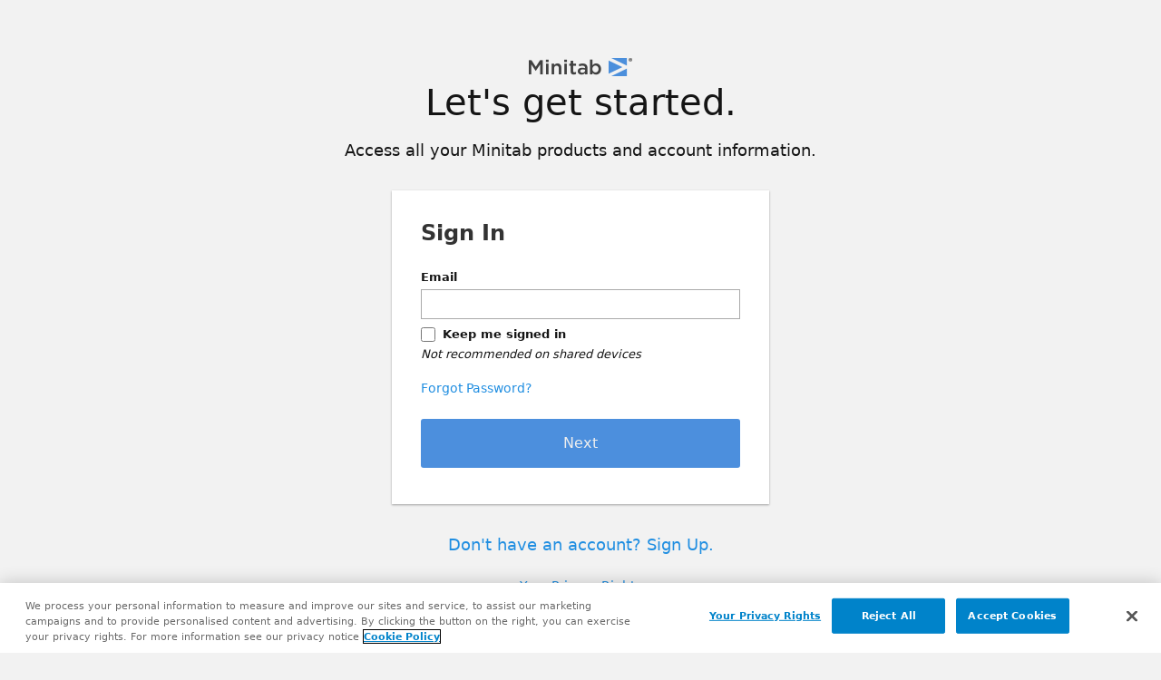

--- FILE ---
content_type: text/html; charset=utf-8
request_url: https://licensing.minitab.com/Login?wa=wsignin1.0&wtrealm=https%3a%2f%2fit.minitab.com&wctx=rm%3d0%26id%3dpassive%26ru%3d%252fdownload-proxy.aspx%253fpn%253dWorkspace%252520License%252520Manager%2526mid%253d167%2526pl%253dhttps%253a%252f%252ffiles3.minitab.com%252fprodinstalls%252flicense-manager%252fv8%252fwin%252fminitabenlicensemanager.msi&wct=2023-02-07T21%3a23%3a17Z
body_size: 19123
content:



<!DOCTYPE html>
<html class="hide" data-bind="css: {hide : !$data}, attr:{lang: minitab.utils.globalization.currentCulture.code.slice(0,2)}">
<head>
    <title data-bind="text: minitab.resources.minitabLicensePortal"></title>

            <!-- OneTrust Cookies Consent Notice start for minitab.com -->
            <script type="text/javascript" src="https://cdn.cookielaw.org/consent/e962acd9-c4b4-4977-913d-795e7bbb846d/OtAutoBlock.js"></script>
            <script src="https://cdn.cookielaw.org/scripttemplates/otSDKStub.js" type="text/javascript" charset="UTF-8" data-domain-script="e962acd9-c4b4-4977-913d-795e7bbb846d"></script>
            <script type="text/javascript">
                function OptanonWrapper() { }
            </script>
            <!-- OneTrust Cookies Consent Notice end for minitab.com -->

    <link rel="stylesheet" href="/Content/style?v=6VxRAYvJCPk68_lKfg-0QWN9xVg" />
    <link rel="stylesheet" href="/Content/style/en-us?v=80B4VdIldI4fGHzSnaR5KgykOjY" />
    <link rel="apple-touch-icon" sizes="114x114" data-bind="attr: {href: '/Content/Images/{0}/icon.png'.format(iconClass())}" />
    <link rel="icon" sizes="114x114" data-bind="attr: {href: '/Content/Images/{0}/icon.png'.format(iconClass())}" />
    <link rel="shortcut icon" type="image/x-icon" data-bind="attr: {href: '/Content/Images/{0}/favicon.ico'.format(iconClass())}" />
    <link href="https://fonts.googleapis.com/css?family=Open+Sans:300,400,600,800" rel="stylesheet" type="text/css" />
    <link href="https://fonts.googleapis.com/css?family=Work+Sans:200,400,600,800" rel="stylesheet" type="text/css" />

    <meta name="viewport" content="width=device-width, initial-scale=1, maximum-scale=1, user-scalable=no">

    <script type="module">
        // Reference: https://docs.microsoft.com/en-us/azure/azure-monitor/app/javascript
        !function (T, l, y) { var S = T.location, k = "script", D = "instrumentationKey", C = "ingestionendpoint", I = "disableExceptionTracking", E = "ai.device.", b = "toLowerCase", w = "crossOrigin", N = "POST", e = "appInsightsSDK", t = y.name || "appInsights"; (y.name || T[e]) && (T[e] = t); var n = T[t] || function (d) { var g = !1, f = !1, m = { initialize: !0, queue: [], sv: "5", version: 2, config: d }; function v(e, t) { var n = {}, a = "Browser"; return n[E + "id"] = a[b](), n[E + "type"] = a, n["ai.operation.name"] = S && S.pathname || "_unknown_", n["ai.internal.sdkVersion"] = "javascript:snippet_" + (m.sv || m.version), { time: function () { var e = new Date; function t(e) { var t = "" + e; return 1 === t.length && (t = "0" + t), t } return e.getUTCFullYear() + "-" + t(1 + e.getUTCMonth()) + "-" + t(e.getUTCDate()) + "T" + t(e.getUTCHours()) + ":" + t(e.getUTCMinutes()) + ":" + t(e.getUTCSeconds()) + "." + ((e.getUTCMilliseconds() / 1e3).toFixed(3) + "").slice(2, 5) + "Z" }(), iKey: e, name: "Microsoft.ApplicationInsights." + e.replace(/-/g, "") + "." + t, sampleRate: 100, tags: n, data: { baseData: { ver: 2 } } } } var h = d.url || y.src; if (h) { function a(e) { var t, n, a, i, r, o, s, c, u, p, l; g = !0, m.queue = [], f || (f = !0, t = h, s = function () { var e = {}, t = d.connectionString; if (t) for (var n = t.split(";"), a = 0; a < n.length; a++) { var i = n[a].split("="); 2 === i.length && (e[i[0][b]()] = i[1]) } if (!e[C]) { var r = e.endpointsuffix, o = r ? e.location : null; e[C] = "https://" + (o ? o + "." : "") + "dc." + (r || "services.visualstudio.com") } return e }(), c = s[D] || d[D] || "", u = s[C], p = u ? u + "/v2/track" : d.endpointUrl, (l = []).push((n = "SDK LOAD Failure: Failed to load Application Insights SDK script (See stack for details)", a = t, i = p, (o = (r = v(c, "Exception")).data).baseType = "ExceptionData", o.baseData.exceptions = [{ typeName: "SDKLoadFailed", message: n.replace(/\./g, "-"), hasFullStack: !1, stack: n + "\nSnippet failed to load [" + a + "] -- Telemetry is disabled\nHelp Link: https://go.microsoft.com/fwlink/?linkid=2128109\nHost: " + (S && S.pathname || "_unknown_") + "\nEndpoint: " + i, parsedStack: [] }], r)), l.push(function (e, t, n, a) { var i = v(c, "Message"), r = i.data; r.baseType = "MessageData"; var o = r.baseData; return o.message = 'AI (Internal): 99 message:"' + ("SDK LOAD Failure: Failed to load Application Insights SDK script (See stack for details) (" + n + ")").replace(/\"/g, "") + '"', o.properties = { endpoint: a }, i }(0, 0, t, p)), function (e, t) { if (JSON) { var n = T.fetch; if (n && !y.useXhr) n(t, { method: N, body: JSON.stringify(e), mode: "cors" }); else if (XMLHttpRequest) { var a = new XMLHttpRequest; a.open(N, t), a.setRequestHeader("Content-type", "application/json"), a.send(JSON.stringify(e)) } } }(l, p)) } function i(e, t) { f || setTimeout(function () { !t && m.core || a() }, 500) } var e = function () { var n = l.createElement(k); n.src = h; var e = y[w]; return !e && "" !== e || "undefined" == n[w] || (n[w] = e), n.onload = i, n.onerror = a, n.onreadystatechange = function (e, t) { "loaded" !== n.readyState && "complete" !== n.readyState || i(0, t) }, n }(); y.ld < 0 ? l.getElementsByTagName("head")[0].appendChild(e) : setTimeout(function () { l.getElementsByTagName(k)[0].parentNode.appendChild(e) }, y.ld || 0) } try { m.cookie = l.cookie } catch (p) { } function t(e) { for (; e.length;)!function (t) { m[t] = function () { var e = arguments; g || m.queue.push(function () { m[t].apply(m, e) }) } }(e.pop()) } var n = "track", r = "TrackPage", o = "TrackEvent"; t([n + "Event", n + "PageView", n + "Exception", n + "Trace", n + "DependencyData", n + "Metric", n + "PageViewPerformance", "start" + r, "stop" + r, "start" + o, "stop" + o, "addTelemetryInitializer", "setAuthenticatedUserContext", "clearAuthenticatedUserContext", "flush"]), m.SeverityLevel = { Verbose: 0, Information: 1, Warning: 2, Error: 3, Critical: 4 }; var s = (d.extensionConfig || {}).ApplicationInsightsAnalytics || {}; if (!0 !== d[I] && !0 !== s[I]) { var c = "onerror"; t(["_" + c]); var u = T[c]; T[c] = function (e, t, n, a, i) { var r = u && u(e, t, n, a, i); return !0 !== r && m["_" + c]({ message: e, url: t, lineNumber: n, columnNumber: a, error: i }), r }, d.autoExceptionInstrumented = !0 } return m }(y.cfg); function a() { y.onInit && y.onInit(n) } (T[t] = n).queue && 0 === n.queue.length ? (n.queue.push(a), n.trackPageView({})) : a() }(window, document, {
        src: "https://js.monitor.azure.com/scripts/b/ai.2.min.js", // The SDK URL Source
        crossOrigin: "anonymous",
        cfg: {
        instrumentationKey: '4bb51f21-034f-4e28-91d8-e7ba9b25ba39'
        }
        });
    </script>
</head>
<body class="withHeaderNav hide dockedMessage" onclick="void(0)">

    <div class="pageContainer bodyContainer">
        <div class="desktopOnly">
            <!-- ko if: $data.embeddedAlerts -->
            <div id="note01" data-bind="template: {name: 'bodyAlertsTemplate', foreach: embeddedAlerts, as: 'alert' }"></div>
            <!-- /ko -->
        </div>
        <div id="dockableAlerts" class="docked" data-bind="template: {name: 'alertsTemplate', foreach: minitab.viewModels.alerts, as: 'alert' }"></div>

        <div class="desktopFrame">
            <script type="text/html" id="signin">
    <div class="mtb-container">
        <div class="mtb-row mtb-x-narrowFrame">
            <div class="mtb-inner mtb-center">
                <div class="productTextLogo" data-bind="css: logoClass">
                    <span class="icon"></span>
                </div>
                <div class="mtb-center" data-bind="visible: headerTextVisible">
                    <h1 class="mtb-panelTitle mtb-large mtb-center mtb-noBottomMargin mtb-narrowTopMargin" data-bind="text:minitab.resources.letsGetStarted"></h1>
                    <p class="mtb-center mtb-large" data-bind="text:minitab.resources.signInEasyAccess"></p>
                </div>
            </div>
        </div>
        <div class="mtb-row mtb-xx-narrowFrame ">
            <div class="mtb-inner">
                <div class="mtb-formContainer">
                    <h3 class="mtb-sectionTitle" data-bind="text: minitab.resources.signIn"></h3>
                    <div class="mtb-form" data-bind="enter: submit.execute">
                        <div class="mtb-formElement mtb-formField mtb-span" data-bind="with: userName">
                            <label class="inputBoxLabel" data-bind="text: fieldName" for="userName"></label>
                            <input id="userName" type="email" class="inputBox" data-bind="value: value, setInitialFocus: true" />
                            <p class="validation" data-bind="text: error"></p>
                        </div>
                        <div class="checkboxGroup mtb-keepSignIn">
                            <input type="checkbox" id="keepSignIn" data-bind="checked: keepSignIn, enterToggle: keepSignIn" />
                            <label for="keepSignIn" data-bind="text: minitab.resources.keepSignIn"></label>
                        </div>
                        <div class="mtb-formElement mtb-formField mtb-span mtb-kmsiWarning">
                            <p data-bind="text: minitab.resources.sharedDeviceWarning"></p>
                        </div>
                    </div>
                    <div class="mtb-formElement mtb-formField mtb-span mtb-forgotPassword">
                        <br />
                        <a id="forgotPassword" href="javascript:void(0)" data-bind="click: forgotPassword, text: minitab.resources.forgotPasswordQuestion"></a>
                    </div>
                    <div class="mtb-form mtb-normalTopMargin">
                        <div class="mtb-formElement mtb-formControl mtb-span">
                            <a id="signIn" class="mtb-button mtb-medium mtb-themeBlue" href="javascript:void(0)" data-bind="enter: submit.execute, click: submit.execute, enable: !submit.processing(), text: minitab.resources.next"></a>
                        </div>
                    </div>
                </div>
            </div>
        </div>
        <div class="mtb-row mtb-x-narrowFrame">
            <div class="mtb-inner">
                <p class="mtb-center mtb-large mtb-wideTopMargin mtb-normalBottomMargin">
                    <a href="javascript:void(0)" data-bind="click: createWebAccount, text:minitab.resources.doNotHaveAccount"></a>
                </p>
            </div>
        </div>
        <div class="mtb-row mtb-x-narrowFrame" data-bind="visible: socialLoginsVisible">
            <div class="mtb-inner">
                <p class="mtb-center">
                    <a class="noHoverUnderline socialButton fb" href="javascript:void(0)" data-bind="click: socialLoginAuth.bind(this, 'Facebook')">
                        <span class="icon">
                            <span class="fbicon"></span>
                        </span>
                        <span class="text" data-bind="text: minitab.resources.signInWithFacebook"></span>
                    </a>
                    <a class="noHoverUnderline socialButton goog" href="javascript:void(0)" data-bind="click: socialLoginAuth.bind(this, 'Google')">
                        <span class="icon">
                            <span class="googicon"></span>
                        </span>
                        <span class="text" data-bind="text: minitab.resources.signInWithGoogle"></span>
                    </a>
                </p>
            </div>
        </div>
            <div class="mtb-row mtb-x-narrowFrame">
                <div class="mtb-inner">
                    <p class="mtb-center cookiesSettings">
                        <a class="ot-sdk-show-settings"></a>
                    </p>
                </div>
            </div>
    </div>
</script>

<script type="text/html" id="desktopsignin">
    <div class="mtb-backstage mtb-themeBlue">
        <style type="text/css">
            html, body {
                background: #fff;
            }

            .desktopFrame, .frameInner {
                margin: 0px;
            }
        </style>
        <div class="mtb-backstageContainer">
            <div class="mtb-row mtb-xx-narrowFrame mtb-left">
                <h3 class="mtb-sectionTitle" data-bind="text: minitab.resources.signIn, css: state().uid"></h3>
                <div data-bind="enter: submit.execute">
                    <div class="mtb-form">
                        <div class="mtb-formElement mtb-formField mtb-span" data-bind="with: userName">
                            <label class="inputBoxLabel" data-bind="text: fieldName" for="desktopUserName"></label>
                            <input id="desktopUserName" type="text" class="inputBox" data-bind="value: value, setInitialFocus: true" />
                            <p class="validation" data-bind="text: error"></p>
                        </div>
                        <div class="checkboxGroup" data-bind="css: {hide: !showKeepSignIn()}">
                            <input type="checkbox" id="keepSignIn" data-bind="checked: keepSignIn, enterToggle: keepSignIn" />
                            <label for="keepSignIn" data-bind="text: minitab.resources.keepSignIn"></label>
                        </div>
                        <div class="mtb-formElement mtb-formField mtb-span mtb-kmsiWarning" data-bind="if: showKeepSignIn()">
                            <p data-bind="text: minitab.resources.sharedDeviceWarning"></p>
                        </div>
                    </div>
                </div>
                <div class="mtb-form" style="margin-top: 0rem;">
                    <div class="mtb-formElement">
                        <a id="signIn" class="mtb-button mtb-small mtb-short mtb-themeBlue" href="javascript:void(0)" data-bind="enter: submit.execute, click: submit.execute, enable: !submit.processing(), text: minitab.resources.next"></a>
                    </div>
                </div>
                <div class="mtb-row mtb-x-narrowFrame" data-bind="visible: socialLoginsVisible">
                    <div class="mtb-inner">
                        <p class="mtb-center">
                            <a class="noHoverUnderline socialButton fb" href="javascript:void(0)" data-bind="click: socialLoginAuth.bind(this, 'Facebook')">
                                <span class="icon">
                                    <span class="fbicon"></span>
                                </span>
                                <span class="text" data-bind="text: minitab.resources.signInWithFacebook"></span>
                            </a>
                            <a class="noHoverUnderline socialButton goog" href="javascript:void(0)" data-bind="click: socialLoginAuth.bind(this, 'Google')">
                                <span class="icon">
                                    <span class="googicon"></span>
                                </span>
                                <span class="text" data-bind="text: minitab.resources.signInWithGoogle"></span>
                            </a>
                        </p>
                    </div>
                </div>
            </div>
        </div>
    </div>
</script>

<script type="text/html" id="desktopsocialloginsplash">
    <div class="mtb-backstage mtb-themeBlue">
        <style type="text/css">
            html, body {
                background: #fff;
            }

            .desktopFrame, .frameInner {
                margin: 0px;
            }
        </style>
        <div class="mtb-backstageContainer">
            <div class="mtb-row mtb-xx-narrowFrame mtb-left">
                <h3 class="mtb-sectionTitle" data-bind="text: minitab.resources.socialLoginSplash"></h3>
            </div>
            <div class="mtb-row">
                <div class="mtb-inner mtb-center">
                    <p class="mtb-medSmall mtb-wideTopMargin"><a href="javascript:void(0)" data-bind="click: cancelSocialLogin, text:minitab.resources.returnToSignIn"></a></p>
                </div>
            </div>
        </div>
    </div>
</script>
            <script type="text/html" id="activate">
    <div class="mtb-container">
        <div data-bind="visible: formVisible">
            <div class="mtb-row mtb-narrowFrame">
                <div class="mtb-inner mtb-center ">
                    <div class="productTextLogo portal">
                        <span class="icon"></span>
                    </div>
                    <h1 class="mtb-panelTitle mtb-large mtb-center mtb-noBottomMargin mtb-narrowTopMargin" data-bind="text: minitab.resources.activateAccountTitle"></h1>
                    <p class="mtb-center" data-bind="text: minitab.resources.activateAccountSubTitle"></p>
                </div>
            </div>
            <div class="mtb-row mtb-xx-narrowFrame">
                <div class="mtb-inner">
                    <div class="mtb-formContainer" data-bind="enter: activate.execute">
                        <div class="mtb-form  mtb-flagOptional mtb-span">
                            <div class="mtb-formElement mtb-formField mtb-required mtb-span">
                                <div data-bind="with: email">
                                    <label class="inputBoxLabel" data-bind="text: fieldName" for="activateEmail"></label>
                                    <div class="inputBoxContainer">
                                        <input id="activateEmail" type="email" class="inputBox readonly" data-bind="value: value" readonly />
                                        <span class="lock"></span>
                                    </div>
                                    <p class="validation" data-bind="text: error"></p>
                                </div>
                            </div>
                            <div class="mtb-formElement mtb-formField mtb-required mtb-span">
                                <div class="field" data-bind="with: firstName">
                                    <label class="inputBoxLabel" data-bind="text: fieldName" for="activateFirstName"></label>
                                    <input id="activateFirstName" type="text" class="inputBox" data-bind="value: value, setInitialFocus: true" />
                                    <p class="validation" data-bind="text: error"></p>
                                </div>
                            </div>
                            <div class="mtb-formElement mtb-formField mtb-required mtb-span">
                                <div class="field" data-bind="with: lastName">
                                    <label class="inputBoxLabel" data-bind="text: fieldName" for="activateLastName"></label>
                                    <input id="activateLastName" type="text" class="inputBox" data-bind="value: value" />
                                    <p class="validation" data-bind="text: error"></p>
                                </div>
                            </div>
                            <div class="mtb-formElement mtb-formField mtb-required mtb-span">
                                <div class="field" data-bind="with: password">
                                    <label class="inputBoxLabel" data-bind="text: fieldName" for="activatePassword"></label>
                                    <input id="activatePassword" type="password" class="inputBox" data-bind="value: value" />
                                    <p class="validation" data-bind="text: error"></p>
                                    <p data-bind="text: minitab.resources.passwordRequirements"></p>
                                    <ul>
                                        <li data-bind="text: minitab.resources.passwordRequirement1"></li>
                                        <li data-bind="text: minitab.resources.passwordRequirement2"></li>
                                        <li data-bind="text: minitab.resources.passwordRequirement3"></li>
                                        <li data-bind="text: minitab.resources.passwordRequirement4"></li>
                                        <li data-bind="text: minitab.resources.passwordRequirement5"></li>
                                    </ul>
                                    <p data-bind="text: minitab.resources.passwordRecommendation"></p>
                                </div>
                            </div>
                            <div class="mtb-formElement mtb-formField mtb-required mtb-span">
                                <div class="field" data-bind="with: confirmPassword">
                                    <label class="inputBoxLabel" data-bind="text: fieldName" for="activateConfirmPassword"></label>
                                    <input id="activateConfirmPassword" type="password" class="inputBox" data-bind="value: value" />
                                    <p class="validation" data-bind="text: error"></p>
                                </div>
                            </div>
                        </div>
                            <div class="mtb-form mtb-normalTopMargin">
                                <div class="mtb-formElement mtb-formControl">
                                    <a id="activateSubmit" class="mtb-button mtb-themeBlue mtb-small" href="javascript:void(0)"
                                       data-bind="text: minitab.resources.activateAccountButtonText, click: activate.execute,enable:!activate.processing()"></a>
                                </div>
                            </div>
                        </div>
                </div>
            </div>
        </div>
        <div class="mtb-inner mtb-center" data-bind="visible: thanksVisible">
            <div class="productTextLogo portal">
                <span class="icon"></span>
            </div>
            <h1 class="mtb-panelTitle mtb-large mtb-center mtb-narrowBottomMargin mtb-narrowTopMargin" data-bind="text: minitab.resources.activateAccountSuccess"></h1>
            <a class="mtb-button mtb-themeBlue" href="javascript:void(0)" data-bind="text: minitab.resources.continueButtonText, click: continueToNextStep"></a>
        </div>
        <div class="mtb-inner mtb-center" data-bind="visible: errorVisible">
            <div class="productTextLogo portal">
                <span class="icon"></span>
            </div>
            <h1 class="mtb-panelTitle mtb-large mtb-center mtb-narrowBottomMargin mtb-narrowTopMargin" data-bind="text: minitab.resources.activateAccountLinkExpiredTitle"></h1>
            <p class="mtb-center" data-bind="text: minitab.resources.activateAccountLinkExpiredSubTitle"></p>
            <a class="mtb-button mtb-themeBlue" href="javascript:void(0)" data-bind="text: minitab.resources.returnToSignIn, click: continueToNextStep"></a>
        </div>
        <div data-bind="template:{name:'blockRequestTemplate', data : load}, visible: !formVisible && !thanksVisible && !errorVisible"></div>
    </div>
</script>


            <script type="text/html" id="postauthn">
    <div class="hide" data-bind="css:{hide: skipConsent}">
        <div class="mtb-container">
            <div class="mtb-row mtb-x-narrowFrame">
                <div class="mtb-inner">
                    <div class="mtb-formContainer" data-bind="enter: submit.execute">
                        <div class="mtb-form">
                            <div class="mtb-formElement mtb-formField mtb-required mtb-span">
                                <label data-bind="text: minitab.resources.country" for="country"></label>
                                <select id="country" data-bind="options: availableCountries, optionsText: 'name', optionsCaption: countryOptionsCaption, value: selectedCountry, event: {change: removeCountryOptionCaption}"></select>
                                <p class="validation" data-bind="text: countryError"></p>
                            </div>
                            <div class="checkboxGroup checkboxGroupMargin" data-bind="visible: showConsentCheckbox()">
                                <input id="consentStatus" type="checkbox" data-bind="checked: consentStatus, entertoggle: consentStatus" />
                                <label data-bind="text: minitab.resources.gdprConsentOption"></label>
                            </div>
                            <div class="mtb-formElement mtb-formField mtb-required mtb-span">
                                <p data-bind="text: minitab.resources.gdprConsentDisclaimar" ></p>
                                <p>
                                    <label class="mtb-small" data-bind="html: minitab.resources.privacyPolicyLink"></label>
                                </p>
                            </div>
                        </div>
                        <div class="mtb-form mtb-normalTopMargin">
                            <div class="mtb-formElement mtb-formControl mtb-span">
                                <a id="continue" class="mtb-button mtb-medium mtb-themeBlue" href="javascript:void(0)" data-bind="enter: submit.execute, click: submit.execute, enable: !submit.processing(), text: minitab.resources.continueButtonText"></a>
                            </div>
                        </div>
                    </div>
                </div>
            </div>
        </div>
    </div>
</script>
            <script type="text/html" id="selectsubscription">
    <div class="panel narrow widePadding">
        <div class="hide" data-bind="css:{hide:!load.succeeded()}">
            <h1 data-bind="text: minitab.resources.chooseASubscription"></h1>
            <div class="panelBody">
                <div class="panelSection">
                    <div class="richList" data-bind="foreach: subscriptions">
                        <div class="richListItem">
                            <div class="itemMain">
                                <div class="itemTitle" data-bind="css: logoClass">
                                    <span class="icon logoExtraLarge"></span>
                                    <div class="titleContainer">
                                        <div class="mainTitle" data-bind="text: subTitle"></div>
                                        <div class="subTitle" data-bind="text: userLastAccessedDate, visible: showUserLastAccessed"></div>
                                        <div class="subTitle" data-bind="text: expiredText"></div>
                                    </div>
                                </div>
                                <div class="itemBody">
                                    <button class="button themeOutline" data-bind="text: minitab.resources.use, click: use"></button>
                                </div>
                            </div>
                        </div>
                    </div>
                </div>
            </div>
        </div>
        <div data-bind="template:{ name:'blockRequestTemplate', data: load }"></div>
    </div>
</script>

<script type="text/html" id="desktopselectsubscription">
    <div class="mtb-backstage mtb-themeBlue">
        <style type="text/css">html, body {background: #fff;} .desktopFrame, .frameInner {margin: 0px;}</style>
        <div class="panel narrow widePadding">
            <div class="hide" data-bind="css:{hide:!load.succeeded()}">
                <h1 data-bind="text: minitab.resources.chooseASubscription"></h1>
                <div class="panelBody">
                    <div class="panelSection">
                        <div class="richList" data-bind="foreach: subscriptions">
                            <div class="richListItem">
                                <div class="itemMain">
                                    <div class="itemTitle" data-bind="css: logoClass">
                                        <span class="icon logoExtraLarge"></span>
                                        <div class="titleContainer">
                                            <div class="mainTitle" data-bind="text: subTitle"></div>
                                            <div class="subTitle" data-bind="text: userLastAccessedDate, visible: showUserLastAccessed"></div>
                                            <div class="subTitle" data-bind="text: expiredText"></div>
                                        </div>
                                    </div>
                                    <div class="itemBody">
                                        <button class="button themeOutline" data-bind="text: minitab.resources.use, click: use"></button>
                                    </div>
                                </div>
                            </div>
                        </div>
                    </div>
                </div>
                <div class="mtb-formElement">
                    <a id="selectSubscriptionCancel" class="mtb-button mtb-small mtb-short mtb-themeLightGray" data-bind="click: clickCancel, text: minitab.resources.cancel" href="javascript:void(0)"></a>
                </div>
            </div>
            <div data-bind="template:{ name:'blockRequestTemplate', data: load }"></div>
        </div>
    </div>
</script>
            <script type="text/html" id="acceptlicagr">
    <div class="hide" data-bind="css:{hide:!load.succeeded() || !show()}">
        <div class="frame">
            <div id="licenseAgreement">
                <div class="shift-top" data-bind="css: {hide: minitab.claims.hasAccess}"></div>
                <div class="frame">
                    <div class="content">
                        <div class="productTitle">
                            <div class="productTextLogo" data-bind="css: logoClass">
                                <span class="icon"></span>
                            </div>
                        </div>
                        <div data-bind="html: licenseAgreementHtml"></div>
                        <div>
                            <p><strong data-bind="text: minitab.resources.ssaAgreementClickConditions"></strong></p>
                        </div>
                        <div id="licenseAgreementForm">
                            <div class="bump-top bump-bottom acceptTerms mtb-form mtb-small">
                                <a class="center" target="_blank" data-bind="visible: agreementDownloadUrl, text: minitab.resources.ssaDownloadText, attr: {href: agreementDownloadUrl}"></a>
                                <div class="mtb-formElement mtb-formField mtb-checkbox mtb-span">
                                    <input type="checkbox" id="LicenseAgreementCheckbox" data-bind="checked: accepted, enterToggle:accepted" />
                                    <div class="field">
                                        <label class="mtb-small" for="LicenseAgreementCheckbox" data-bind="text: acceptLicenseText"></label>
                                        <label class="mtb-small" for="LicenseAgreementCheckbox" data-bind="html: minitab.resources.privacyPolicyLink"></label>
                                    </div>
                                </div>
                            </div>
                            <div class="bump-top buttons">
                                <a id="agreementAccept" class="control button themeLightGray" style="min-width: 128px; padding: 12px 48px;" data-bind="text: minitab.resources.accept, click: acceptLicenseAgreement.execute, enter: acceptLicenseAgreement.execute, enable: accepted(), css: { 'common-disabled-btn': accepted() === false }" tabindex="0"></a>
                                <a id="agreementCancel" class="control button themeLightGray cancel last" style="min-width: 128px; padding: 12px 48px;" data-bind="text: minitab.resources.cancel, click: cancelLicenseAgreement, enter: cancelLicenseAgreement" tabindex="0"></a>
                            </div>
                        </div>
                    </div>
                </div>
            </div>
        </div>
    </div>
    <div class="content">
        <div data-bind="template:{name:'blockRequestTemplate',data : load}"></div>
    </div>
</script>

<script type="text/html" id="desktopacceptlicagr">
    <div class="hide" data-bind="css:{hide:!load.succeeded() || !show()}">
        <div class="mtb-backstage mtb-themeBlue"><style type="text/css">html, body {background: #fff;} .desktopFrame, .frameInner {margin: 2px;}</style>
            <div id="licenseAgreement">
                <p style="font-weight:bold" data-bind="text: readAndAcceptText"></p>
                <div class="center" data-bind="visible: agreementDownloadUrl">
                    <a target="_blank" data-bind="text: minitab.resources.ssaDownloadText, attr: {href: agreementDownloadUrl}"></a>
                </div>
                <div class="mtb-embeddedWindow mtb-wideTopMargin">
                    <div data-bind="html: licenseAgreementHtml"></div>
                    <div>
                        <p><strong data-bind="text: minitab.resources.ssaAgreementClickConditions"></strong></p>
                    </div>
                    <div id="licenseAgreementForm">
                        <div class="acceptTermsDesktop mtb-form mtb-small">
                            <div class="mtb-formElement mtb-formField mtb-checkbox mtb-span">
                                <input type="checkbox" id="LicenseAgreementCheckbox" data-bind="checked: accepted, enterToggle:accepted" />
                                <div class="field">
                                    <label class="mtb-small" for="LicenseAgreementCheckbox" data-bind="text: acceptLicenseText"></label>
                                    <label class="mtb-small" for="LicenseAgreementCheckbox" data-bind="html: minitab.resources.privacyPolicyLink"></label>
                                </div>
                            </div>
                        </div>
                    </div>
                </div>
                <div class="mtb-form" style="margin-top: 0rem;">
                    <div class="mtb-formElement mtb-formControl" style="flex-basis: 10rem;">
                        <a class="mtb-cta mtb-button mtb-themeBlue" href="javascript:void(0)" data-bind="text: minitab.resources.accept, click: acceptLicenseAgreement.execute, enter: acceptLicenseAgreement.execute, enable: accepted(), css: { 'common-disabled-btn': accepted() === false }" tabindex="0"></a>
                    </div>
                    <div class="mtb-formElement mtb-formControl" style="flex-basis: 10rem;">
                        <a class="mtb-cta mtb-button mtb-themeLightGray" href="javascript:void(0)" data-bind="text: minitab.resources.cancel, click: cancelLicenseAgreement, enter: cancelLicenseAgreement" tabindex="0"></a>
                    </div>
                </div>
            </div>
        </div>
    </div>
    <div class="content">
        <div data-bind="template:{name:'blockRequestTemplate',data : load}"></div>
    </div>
</script>
            <script type="text/html" id="resetpassword">
    <div class="mtb-container">
        <div data-bind="visible: load.succeeded() && !error() && formVisible">
            <div class="mtb-row mtb-narrowFrame">
                <div class="mtb-inner">
                    <div class="mtb-center ">
                        <div class="productTextLogo portal">
                            <span class="icon"></span>
                        </div>
                        <h1 class="mtb-panelTitle mtb-large mtb-center mtb-noBottomMargin mtb-narrowTopMargin" data-bind="text: minitab.resources.resetPassword"></h1>
                    </div>
                </div>
            </div>
            <div class="mtb-row mtb-xx-narrowFrame ">
                <div class="mtb-inner">
                    <div class="mtb-formContainer">
                        <div class="mtb-form mtb-flagOptional mtb-span" data-bind="enter: submit.execute">
                            <div class="mtb-formElement mtb-formField mtb-required mtb-span" data-bind="with: email">
                                <label class="inputBoxLabel" data-bind="text: fieldName" for="resetPasswordEmail"></label>
                                <input id="resetPasswordEmail" type="email" class="inputBox" data-bind="value: value, setInitialFocus: true" />
                                <p class="validation" data-bind="text: error"></p>
                            </div>
                            <div class="mtb-formElement mtb-formField mtb-required mtb-span" data-bind="with: newPassword">
                                <label class="inputBoxLabel" data-bind="text: fieldName" for="resetNewPassword"></label>
                                <input id="resetNewPassword" type="password" class="inputBox" data-bind="value: value" />
                                <p class="validation" data-bind="text: error"></p>
                                <p data-bind="text: minitab.resources.passwordRequirements"></p>
                                <ul>
                                    <li data-bind="text: minitab.resources.passwordRequirement1"></li>
                                    <li data-bind="text: minitab.resources.passwordRequirement2"></li>
                                    <li data-bind="text: minitab.resources.passwordRequirement3"></li>
                                    <li data-bind="text: minitab.resources.passwordRequirement4"></li>
                                    <li data-bind="text: minitab.resources.passwordRequirement5"></li>
                                </ul>
                                <p data-bind="text: minitab.resources.passwordRecommendation"></p>
                            </div>
                            <div class="mtb-formElement mtb-formField mtb-required mtb-span" data-bind="with: confirmPassword">
                                <label class="inputBoxLabel" data-bind="text: fieldName" for="confirmNewPassword"></label>
                                <input id="confirmNewPassword" type="password" class="inputBox" data-bind="value: value" />
                                <p class="validation" data-bind="text: error"></p>
                            </div>
                            <div class="mtb-formElement mtb-formField mtb-required mtb-span">
                                <p data-bind="text: minitab.resources.changePasswordWarning"></p>
                            </div>
                        </div>
                        <div class="mtb-form mtb-normalTopMargin">
                            <div class="mtb-formElement mtb-formControl">
                                <a id="submitReset" class="mtb-button mtb-themeBlue mtb-small" href="javascript:void(0)"
                                   data-bind="click: submit.execute, text: minitab.resources.reset"></a>
                            </div>
                        </div>
                    </div>
                </div>
            </div>
        </div>
        <div class="mtb-inner mtb-center" data-bind="visible: thanksVisible">
            <div class="productTextLogo portal">
                <span class="icon"></span>
            </div>
            <h1 class="mtb-panelTitle mtb-large mtb-center mtb-narrowBottomMargin mtb-narrowTopMargin" data-bind="text: minitab.resources.passwordResetSuccess"></h1>
            <a class="mtb-button mtb-themeBlue" href="javascript:void(0)" data-bind="text: minitab.resources.continueButtonText, click: thankYou"></a>
        </div>
        <div class="mtb-inner mtb-center" data-bind="visible: errorVisible">
            <div class="productTextLogo portal">
                <span class="icon"></span>
            </div>
            <h1 class="mtb-panelTitle mtb-large mtb-center mtb-narrowBottomMargin mtb-narrowTopMargin" data-bind="text: minitab.resources.passwordResetLinkExpiredTitle"></h1>
            <p class="mtb-center mtb-medium" data-bind="text: minitab.resources.passwordResetLinkExpiredSubTitle"></p>
            <a class="mtb-button mtb-themeBlue" href="javascript:void(0)" data-bind="text: minitab.resources.returnToSignIn, click: navigate"></a>
        </div>
        <div class="mtb-inner mtb-center" data-bind="visible: cancelVisible">
            <div class="productTextLogo portal">
                <span class="icon"></span>
            </div>
            <h1 class="mtb-panelTitle mtb-large mtb-center mtb-narrowBottomMargin mtb-narrowTopMargin" data-bind="text: minitab.resources.passwordResetCancelledTitle"></h1>
            <p class="mtb-center mtb-medium" data-bind="text: minitab.resources.passwordResetCancelledSubTitle"></p>
            <a class="mtb-button mtb-themeBlue" href="javascript:void(0)" data-bind="text: minitab.resources.returnToSignIn, click: navigate"></a>
        </div>
    </div>
</script>
            <script type="text/html" id="productWelcome">
    <div class="mtb-container">
        <div class="mtb-row mtb-narrowFrame">
            <div class="mtb-inner mtb-center">
                <div class="productTextLogo portal">
                    <span class="icon"></span>
                </div>
                <h1 class="mtb-panelTitle mtb-center mtb-noBottomMargin mtb-narrowTopMargin" data-bind="text: welcomeText" style="font-size: 28px;"></h1>
            </div>
        </div>
        <div class="hide" data-bind="css:{hide:!load.succeeded()}">
            <div class="mtb-row">
                <div class="mtb-inner">
                    <div class="mtb-formContainer" style="background-color: #fff; color: #333; margin-top: 32px;">
                        <div class="mtb-center">
                            <div class="productTextLogo" data-bind="css: logoClass">
                                <span class="icon"></span>
                            </div>
                            <div data-bind="visible: !solutionCenter()">
                                <h3 class="mtb-sectionTitle" data-bind="text: subscriptionHeader"></h3>
                                <div class="icon">
                                    <span class="integration"></span>
                                </div>
                            </div>
                            <div class="mtb-noBottomMargin mtb-small">
                                <span data-bind="text: subscriptionDetails"></span>
                                <br />
                                <span data-bind="text: subscriptionDetails2"></span>
                            </div>
                        </div>
                        <div class="mtb-form" style="margin-top: 1em;">
                            <div class="bulletRow" data-bind="foreach: instructions">
                                <div class="bulletGroup">
                                    <div class="bullet">
                                        <div class="disc" data-bind="text: $index()+1"></div>
                                    </div>
                                    <div class="bulletBody">
                                        <div class="bulletHeader" data-bind="text: title"></div>
                                        <div class="bulletDescription" data-bind="text: text"></div>
                                        <div class="bulletDescription" data-bind="html: restriction"></div>
                                        <div class="bulletCTA">
                                            <a class="icon" data-bind="click: action, enter: action" tabindex="0">
                                                <span data-bind="css: linkIcon"></span>
                                                <span data-bind="text: linkText"></span>
                                            </a>
                                        </div>
                                    </div>
                                </div>
                            </div>
                        </div>
                    </div>
                </div>
            </div>
        </div>
        <div class="mtb-row mtb-x-narrowFrame">
            <div class="mtb-inner">
                <p class="mtb-center  mtb-wideTopMargin ">
                    <a data-bind="text: minitab.resources.viewSubsProducts, click: gotoProductsPage, enter: gotoProductsPage" tabindex="0"></a>
                </p>
            </div>
        </div>
    </div>
</script>
            <script type="text/html" id="forcepasswordreset">
    <div class="mtb-container">
        <div class="mtb-row mtb-x-narrowFrame" data-bind="visible: formVisible">
            <div class="mtb-inner">
                <div class="mtb-center">
                    <div class="productTextLogo portal">
                        <span class="icon"></span>
                    </div>
                    <h1 class="mtb-panelTitle mtb-large mtb-center mtb-noBottomMargin mtb-narrowTopMargin" data-bind="text: minitab.resources.oneAccountTitle"></h1>
                    <p class="mtb-center mtb-large mtb-wideBottomMargin" data-bind="text: minitab.resources.oneAccountSubTitle"></p>
                    <p class="mtb-center mtb-large" data-bind="text: minitab.resources.oneAccountResetPwdText"></p>
                    <a id="forceResetPasswordSubmit" class="mtb-button mtb-medium mtb-themeBlue" data-bind="click: submit.execute, text: minitab.resources.reset" href="javascript:void(0)"></a>
                </div>
            </div>
        </div>
        <div data-bind="visible: thanksVisible">
            <div class="mtb-row mtb-x-narrowFrame">
                <div class="mtb-inner mtb-center">
                    <div class="productTextLogo portal">
                        <span class="icon"></span>
                    </div>
                    <h1 class="mtb-panelTitle mtb-large mtb-center mtb-narrowBottomMargin mtb-narrowTopMargin" data-bind="text: minitab.resources.resetPasswordThanksTitle"></h1>
                    <p class="mtb-center mtb-large" data-bind="text: minitab.resources.resetPasswordThanksText"></p>
                    <a class="mtb-button mtb-themeBlue" href="javascript:void(0)" data-bind="text: minitab.resources.returnToSignIn, click: navigate"></a>
                </div>
            </div>
        </div>
    </div>
</script> 

            <script type="text/html" id="forgotpassword">
    <div class="mtb-container">
        <div class="mtb-row mtb-xx-narrowFrame" data-bind="visible: formVisible">
            <div class="mtb-inner">
                <div class="mtb-center">
                    <div class="productTextLogo portal">
                        <span class="icon"></span>
                    </div>
                    <h1 class="mtb-panelTitle mtb-large mtb-center mtb-noBottomMargin mtb-narrowTopMargin" data-bind="text: minitab.resources.resetPassword"></h1>
                    <p class="mtb-center mtb-large" data-bind="text: minitab.resources.resetPasswordText"></p>
                    <p class="mtb-center mtb-large" data-bind="text: minitab.resources.resetPasswordInfo"></p>
                </div>
                <div class="mtb-formContainer">
                    <div class="mtb-form">
                        <div class="mtb-formElement mtb-formField" data-bind="with: email, enter: submit.execute">
                            <label class="inputBoxLabel" data-bind="text: fieldName" for="forgotPasswordEmail"></label>
                            <input id="forgotPasswordEmail" type="email" class="inputBox" data-bind="value: value, setInitialFocus: true" />
                            <p class="validation" data-bind="text: error"></p>
                        </div>
                    </div>
                    <div class="mtb-form mtb-normalTopMargin">
                        <div class="mtb-formElement mtb-formControl mtb-span">
                            <a id="forgotPasswordSubmit" class="mtb-button mtb-medium mtb-themeBlue" data-bind="click: submit.execute, text: minitab.resources.submit" href="javascript:void(0)"></a>
                        </div>
                    </div>
                </div>
                <div class="mtb-row">
                    <div class="mtb-inner mtb-center">
                        <p class="mtb-medSmall mtb-wideTopMargin"><a href="javascript:void(0)" data-bind="click: returnToSignIn, text:minitab.resources.returnToSignIn"></a></p>
                    </div>
                </div>
            </div>
        </div>
        <div data-bind="visible: thanksVisible">
            <div class="mtb-row mtb-x-narrowFrame">
                <div class="mtb-inner mtb-center">
                    <div class="productTextLogo portal">
                        <span class="icon"></span>
                    </div>
                    <h1 class="mtb-panelTitle mtb-large mtb-center mtb-narrowBottomMargin mtb-narrowTopMargin" data-bind="text: minitab.resources.resetPasswordThanksTitle"></h1>
                    <p class="mtb-center mtb-medium" data-bind="text: minitab.resources.resetPasswordThanksText"></p>
                    <a class="mtb-button mtb-themeBlue" href="javascript:void(0)" data-bind="text: minitab.resources.returnToSignIn, click: navigate"></a>
                </div>
            </div>
        </div>
    </div>
</script>

<script type="text/html" id="desktopforgotpassword">
    <div class="mtb-backstage mtb-themeBlue">
       <style type="text/css">html, body {background: #fff;} .desktopFrame, .frameInner {margin: 0px;}</style>
        <div class="mtb-backstageContainer">
            <div class="mtb-row mtb-xx-narrowFrame mtb-left" data-bind="visible: formVisible">
                <h4 class="mtb-sectionTitle" data-bind="text: minitab.resources.resetPasswordNoPeriod, css: state().uid"></h4>
                <p class="mtb-small  mtb-backstageResetPasswordParagraph" data-bind="text: minitab.resources.resetPasswordText"></p>
                <p class="mtb-small  mtb-backstageResetPasswordParagraph" data-bind="text: minitab.resources.resetPasswordInfo"></p>
                <div class="mtb-form">
                    <div class="mtb-formElement mtb-formField mtb-span" data-bind="with: email, enter: submit.execute">
                        <label class="inputBoxLabel" data-bind="text: fieldName" for="forgotPasswordEmail"></label>
                        <input id="forgotPasswordEmail" type="text" class="inputBox" data-bind="value: value, setInitialFocus: true" />
                        <p class="validation" data-bind="text: error"></p>
                    </div>
                </div>
                <div class="mtb-form" style="margin-top: 0rem;">
                    <div class="mtb-formElement">
                        <a id="forgotPasswordSubmit" class="mtb-button mtb-small mtb-short mtb-themeBlue" data-bind="click: submit.execute, text: minitab.resources.submit" href="javascript:void(0)"></a>
                        <a id="forgotPasswordCancel" style="margin-left: 10px;" class="mtb-button mtb-small mtb-short mtb-themeLightGray" data-bind="click: navigate, text: minitab.resources.cancel" href="javascript:void(0)"></a>
                    </div>
                </div>
            </div>
        </div>
        <div class="mtb-backstageContainer">
            <div class="mtb-row mtb-x-narrowFrame mtb-left" data-bind="visible: thanksVisible">
                <h1 class="mtb-sectionTitle" data-bind="text: minitab.resources.resetPasswordThanksTitle"></h1>
                <p class="mtb-small mtb-backstageResetPasswordParagraph" data-bind="text: minitab.resources.resetPasswordThanksText"></p>
                <a class="mtb-button mtb-small mtb-short mtb-themeBlue" href="javascript:void(0)" data-bind="text: minitab.resources.returnToSignIn, click: navigate"></a>
            </div>
        </div>
    </div>
</script>
            <script type="text/html" id="authstatus">
    <div class="mtb-container" data-bind="visible: showDefaultTemplate()">
        <div class="mtb-row mtb-xx-narrowFrame">
            <div class="mtb-inner">
                <div class="mtb-center">
                    <div class="productTextLogo portal">
                        <span class="icon"></span>
                    </div>
                    <div>
                        <h1 class="mtb-panelTitle mtb-large mtb-center mtb-noBottomMargin mtb-narrowTopMargin" data-bind="text: isUserSignedIn() ? minitab.resources.signedIn : minitab.resources.signedOut"></h1>
                        <p class="mtb-center mtb-large" data-bind="text: isUserSignedIn() ? minitab.resources.signedInMsg : minitab.resources.signedOutMsg"></p>
                    </div>
                </div>
            </div>
        </div>
    </div>
</script>
            <script type="text/html" id="authstatusproduct">
    <div class="mtb-container mtb-widePadding">
        <div class="mtb-row">
            <div class="mtb-inner">
                <div class="mtb-featureSet mtb-wrap mtb-noColumn">
                    <div class="mtb-feature mtb-authFeature">
                        <div class="productTextLogo" data-bind="css: productUid">
                            <span class="icon"></span>
                        </div>
                        <h1 class="mtb-xx-large" data-bind="text: signInSuccessful"></h1>
                        <p class="mtb-large" data-bind="text: minitab.resources.signedInPage"></p>
                    </div>
                    <div class="mtb-feature mtb-authFeature">
                        <div class="mtb-wideBottomMargin" data-bind="css: productUid">
                            <span class="graphic"></span>
                        </div>
                        <div class="mtb-section mtb-normalBottomMargin">
                            <p class="mtb-x-large mtb-sectionTitle" data-bind="text: minitab.resources.didYouKnow"></p>
                            <p class="mtb-large" data-bind="text: accessInfo"></p>
                        </div>
                        <div class="mtb-section mtb-normalBottomMargin">
                            <button class="button themeOutline mtb-medium" data-bind="visible: showTryButton(), enter: openClick, click: openClick">
                                <span data-bind="text: tryButtonText"></span>
                            </button>
                        </div>
                    </div>
                </div>
            </div>
        </div>
    </div>
</script>
            <script type="text/html" id="webaccount">
    <div class="mtb-container">
        <div data-bind="visible: formVisible">
            <div class="mtb-row mtb-narrowFrame">
                <div class="mtb-inner mtb-center">
                    <div class="productTextLogo portal">
                        <span class="icon"></span>
                    </div>
                    <h1 class="mtb-panelTitle mtb-large mtb-center mtb-noBottomMargin mtb-narrowTopMargin" data-bind="text: minitab.resources.createMinitabAccount"></h1>
                    <p class="mtb-center mtb-large" data-bind="text: minitab.resources.singleWebAccount"></p>
                </div>
            </div>
            <div class="mtb-row mtb-x-narrowFrame ">
                <div class="mtb-inner">
                    <div class="mtb-formContainer" data-bind="enter: submit.execute">
                        <h3 class="mtb-featureTitle mtb-narrowBottomMargin" data-bind="text: minitab.resources.personalInformation"></h3>
                        <div class="mtb-form mtb-flagOptional">
                            <div class="mtb-formElement mtb-formField mtb-required mtb-span">
                                <div class="field" data-bind="with: firstName">
                                    <label class="inputBoxLabel" data-bind="text: fieldName" for="webAccountFirstName"></label>
                                    <div class="inputBoxContainer">
                                        <input id="webAccountFirstName" type="text" class="inputBox" data-bind="value: value, setInitialFocus: $root.focusFirstName(), attr: {readonly:readonly}, css: {readonly:readonly}" />
                                        <span class="lock"></span>
                                    </div>
                                    <p class="validation" data-bind="text: error"></p>
                                </div>
                            </div>
                            <div class="mtb-formElement mtb-formField mtb-required mtb-span">
                                <div class="field" data-bind="with: lastName">
                                    <label class="inputBoxLabel" data-bind="text: fieldName" for="webAccountLastName"></label>
                                    <div class="inputBoxContainer">
                                        <input id="webAccountLastName" type="text" class="inputBox" data-bind="value: value, attr: {readonly:readonly}, css: {readonly:readonly}" />
                                        <span class="lock"></span>
                                    </div>
                                    <p class="validation" data-bind="text: error"></p>
                                </div>
                            </div>
                            <div class="mtb-formElement mtb-formField mtb-required mtb-span">
                                <div class="field" data-bind="with: email">
                                    <label class="inputBoxLabel" data-bind="text: fieldName" for="webAccountEmail"></label>
                                    <div class="inputBoxContainer">
                                        <input id="webAccountEmail" type="email" class="inputBox" data-bind="value: value, event: { blur: blur }, attr: {readonly:readonly}, css: {readonly:readonly}" />
                                        <span class="lock"></span>
                                    </div>
                                    <p class="validation" data-bind="text: error"></p>
                                </div>
                            </div>
                            <div class="mtb-formElement mtb-formField mtb-required mtb-span">
                                <label data-bind="text: minitab.resources.languagePreference" for="webAccountLanguage"></label>
                                <div class="field">
                                    <select id="webAccountLanguage" data-bind="options: availableLanguages, optionsText: 'name', value: selectedLanguage, setInitialFocus: !$root.focusFirstName()"></select>
                                </div>
                            </div>
                            <div class="mtb-formElement mtb-formField mtb-required mtb-span">
                                <label data-bind="text: minitab.resources.whichBestDescribesYou" for="webAccountDescribesYou"></label>
                                <div class="field">
                                    <select id="webAccountDescribesYou" data-bind="options: availableBestDescribesYou, optionsText: 'name', value: selectedBestDescribesYou"></select>
                                    <p class="validation" data-bind="text: bestDescribesYouError"></p>
                                </div>
                            </div>
                        </div>

                        <h3 class="mtb-featureTitle mtb-narrowBottomMargin" data-bind="text: minitab.resources.organizationInformation"></h3>
                        <div class="mtb-form mtb-flagOptional">
                            <div class="mtb-formElement mtb-formField mtb-required mtb-span ">
                                <div class="field" data-bind="with: organization">
                                    <label class="inputBoxLabel" data-bind="text: fieldName" for="webAccountOrganization"></label>
                                    <input id="webAccountOrganization" type="text" class="inputBox" data-bind="value: value" />
                                    <p class="validation" data-bind="text: error"></p>
                                </div>
                            </div>
                            <div class="mtb-formElement mtb-formField mtb-required mtb-span">
                                <label data-bind="text: minitab.resources.country" for="webAccountCountry"></label>
                                <select id="webAccountCountry" data-bind="options: availableCountries, optionsText: 'name', value: selectedCountry"></select>
                            </div>
                            <div class="mtb-formElement mtb-formField mtb-required mtb-span">
                                <div class="field" data-bind="with: addressLine1">
                                    <label class="inputBoxLabel" data-bind="text: fieldName" for="webAccountAddressLine1"></label>
                                    <input id="webAccountAddressLine1" type="text" class="inputBox" data-bind="value: value" />
                                    <p class="validation" data-bind="text: error"></p>
                                </div>
                            </div>
                            <div class="mtb-formElement mtb-formField mtb-span">
                                <div class="field" data-bind="with: addressLine2">
                                    <label class="inputBoxLabel" data-bind="text: fieldName, attr: {'data-optional': minitab.resources.optionalField}" for="webAccountAddressLine2"></label>
                                    <input id="webAccountAddressLine2" type="text" class="inputBox" data-bind="value: value" />
                                    <p class="validation" data-bind="text: error"></p>
                                </div>
                            </div>
                            <div class="mtb-formElement mtb-formField mtb-required mtb-span">
                                <div class="field" data-bind="with: city">
                                    <label class="inputBoxLabel" data-bind="text: fieldName" for="webAccountCity"></label>
                                    <input id="webAccountCity" type="text" class="inputBox" data-bind="value: value" />
                                    <p class="validation" data-bind="text: error"></p>
                                </div>
                            </div>
                            <div class="mtb-formElement mtb-formField mtb-required mtb-span" data-bind="visible: regionsVisible">
                                <label data-bind="text: minitab.resources.stateRegion" for="webAccountState"></label>
                                <select id="webAccountState" data-bind="options: availableRegions, optionsText: 'name', value: selectedRegion"></select>
                                <p class="validation" data-bind="text: regionError"></p>
                            </div>
                            <div class="mtb-formElement mtb-formField mtb-required mtb-span" data-bind="visible: postalCodeVisible">
                                <div class="field" data-bind="with: postalCode">
                                    <label class="inputBoxLabel" data-bind="text: fieldName" for="webAccountPostalCode"></label>
                                    <input id="webAccountPostalCode" type="text" class="inputBox" data-bind="value: value" />
                                    <p class="validation" data-bind="text: error"></p>
                                </div>
                            </div>
                        </div>
                        <div class="mtb-form mtb-normalTopMargin">
                            <div class="mtb-formElement mtb-formControl mtb-span">
                                <a class="mtb-button mtb-medium mtb-themeBlue" href="javascript:void(0)" data-bind="text:minitab.resources.createYourAccount, click: submit.execute, enable:!submit.processing()">
                                </a>
                            </div>
                        </div>
                    </div>
                </div>
            </div>
            <div class="mtb-row">
                <div class="mtb-inner mtb-center">
                    <p class="mtb-medSmall mtb-wideTopMargin"><a href="javascript:void(0)" data-bind="click: returnToSignIn, text:minitab.resources.returnToSignIn"></a></p>
                </div>
            </div>
        </div>
        <div class="mtb-inner mtb-center" data-bind="visible: thanksVisible">
            <div class="productTextLogo portal">
                <span class="icon"></span>
            </div>
            <h1 class="mtb-panelTitle mtb-large mtb-center mtb-narrowBottomMargin mtb-narrowTopMargin" data-bind="text: minitab.resources.settingUpAccount"></h1>
            <p class="mtb-center mtb-large" data-bind="text: minitab.resources.sendingEmailLinkToActivateAccount"></p>            
            <a class="mtb-button mtb-themeBlue" href="javascript:void(0)" data-bind="text: minitab.resources.returnToSignIn, click: returnToSignIn"></a>
        </div>
    </div>
</script> 
            <script type="text/html" id="passwordsignin">
    <div class="mtb-container">
        <div class="mtb-row mtb-x-narrowFrame">
            <div class="mtb-inner mtb-center">
                <div class="productTextLogo" data-bind="css: logoClass">
                    <span class="icon"></span>
                </div>
                <div class="mtb-center" data-bind="visible: headerTextVisible">
                    <h1 class="mtb-panelTitle mtb-large mtb-center mtb-noBottomMargin mtb-narrowTopMargin" data-bind="text:minitab.resources.letsGetStarted"></h1>
                    <p class="mtb-center mtb-large" data-bind="text:minitab.resources.signInEasyAccess"></p>
                </div>
            </div>
        </div>
        <div class="mtb-row mtb-xx-narrowFrame ">
            <div class="mtb-inner">
                <div class="mtb-formContainer">
                    <h3 class="mtb-sectionTitle" data-bind="text: minitab.resources.signIn"></h3>
                    <div data-bind="enter: submit.execute">
                        <div class="mtb-form">
                            <div class="mtb-formElement mtb-formField mtb-span" data-bind="with: userName">
                                <label class="inputBoxLabel" data-bind="text: fieldName" for="userName"></label>
                                <div class="inputBoxContainer">
                                    <input id="userName" type="email" class="inputBox" data-bind="value: value, attr: {readonly:readonly}, css: {readonly:readonly}" />
                                    <span class="lock"></span>
                                </div>
                            </div>
                            <div class="mtb-formElement mtb-formField mtb-span" data-bind="with: password">
                                <label class="inputBoxLabel" data-bind="text: fieldName" for="password"></label>
                                <input id="password" type="password" class="inputBox" autocomplete="off" data-bind="value: value, setInitialFocus: true"/>
                                <p class="validation" data-bind="text: error"></p>
                            </div>
                            <div class="mtb-formElement mtb-formField mtb-span mtb-forgotPassword">
                                <a id="forgotPassword" href="javascript:void(0)" data-bind="click: forgotPassword, text: minitab.resources.forgotPasswordQuestion"></a>
                            </div>
                        </div>
                    </div>
                    <div class="mtb-form mtb-normalTopMargin">
                        <div class="mtb-formElement mtb-formControl mtb-span">
                            <a id="signIn" class="mtb-button mtb-medium mtb-themeBlue" href="javascript:void(0)" data-bind="enter: submit.execute, click: submit.execute, enable: !submit.processing(), text: minitab.resources.signIn"></a>
                        </div>
                    </div>
                </div>
            </div>
        </div>
        <div class="mtb-row">
            <div class="mtb-inner mtb-center">
                <p class="mtb-medSmall mtb-wideTopMargin"><a href="javascript:void(0)" data-bind="click: returnToSignIn, text:minitab.resources.returnToSignIn"></a></p>
            </div>
        </div>
    </div>
</script>

<script type="text/html" id="desktoppasswordsignin">
    <div class="mtb-backstage mtb-themeBlue">
        <style type="text/css">
            html, body {
                background: #fff;
            }

            .desktopFrame, .frameInner {
                margin: 0px;
            }
        </style>
        <div class="mtb-backstageContainer">
            <div class="mtb-row mtb-xx-narrowFrame mtb-left">
                <div data-bind="visible: signInPasswordVisible">
                    <h3 class="mtb-sectionTitle" data-bind="text: minitab.resources.signIn, css: state().uid"></h3>
                    <div data-bind="enter: submit.execute">
                        <div class="mtb-form">
                            <div class="mtb-formElement mtb-formField mtb-span" data-bind="with: userName">
                                <label class="inputBoxLabel" data-bind="text: fieldName" for="desktopUserName"></label>
                                <div class="inputBoxContainer">
                                    <input id="desktopUserName" type="text" class="inputBox" data-bind="value: value, attr: {readonly:readonly}, css: {readonly:readonly}" />
                                    <span class="lock"></span>
                                </div>
                            </div>
                            <div class="mtb-formElement mtb-formField mtb-span" data-bind="with: password">
                                <label class="inputBoxLabel" data-bind="text: fieldName" for="desktopPassword"></label>
                                <input id="desktopPassword" type="password" class="inputBox" autocomplete="off" data-bind="value: value, setInitialFocus: true" />
                                <p class="validation" data-bind="text: error"></p>
                            </div>
                            <div class="mtb-formElement mtb-formField mtb-span mtb-forgotPassword">
                                <a id="forgotPassword" href="javascript:void(0)" data-bind="click: forgotPassword, text: minitab.resources.forgotPasswordQuestion"></a>
                            </div>
                        </div>
                    </div>
                    <div class="mtb-form" style="margin-top: 0rem;">
                        <div class="mtb-formElement">
                            <a id="signIn" class="mtb-button mtb-small mtb-short mtb-themeBlue" href="javascript:void(0)" data-bind="enter: submit.execute, click: submit.execute, enable: !submit.processing(), text: minitab.resources.signIn"></a>
                        </div>
                    </div>
                    <div class="mtb-row">
                        <div class="mtb-inner mtb-center">
                            <p class="mtb-medSmall mtb-wideTopMargin"><a href="javascript:void(0)" data-bind="click: returnToSignIn, text:minitab.resources.returnToSignIn"></a></p>
                        </div>
                    </div>
                </div>
                <div data-bind="visible: mustResetMfaInLpVisible">
                    <h3 class="mtb-sectionTitle" data-bind="html: minitab.resources.mustResetMfaInLp, css: state().uid"></h3>
                    <div class="mtb-form" style="margin-top: 0rem;">
                        <div class="mtb-formElement">
                            <a id="signOut" class="mtb-button mtb-small mtb-short mtb-themeBlue" href="javascript:void(0)" data-bind="enter: returnToSignIn, click: returnToSignIn, text: minitab.resources.ok"></a>
                        </div>
                    </div>
                </div>
            </div>
        </div>
    </div>
</script>
            <script type="text/html" id="validatemfa">
    <div class="mtb-container">
        <div class="mtb-row mtb-x-narrowFrame">
            <div class="mtb-inner mtb-center">
                <div class="productTextLogo" data-bind="css: logoClass">
                    <span class="icon"></span>
                </div>
                <div class="mtb-center" data-bind="visible: headerTextVisible">
                    <h1 class="mtb-panelTitle mtb-large mtb-center mtb-noBottomMargin mtb-narrowTopMargin" data-bind="text:minitab.resources.letsGetStarted"></h1>
                    <p class="mtb-center mtb-large" data-bind="text:minitab.resources.signInEasyAccess"></p>
                </div>
            </div>
        </div>
        <div class="mtb-row mtb-x-narrowFrame ">
            <div class="mtb-inner">
                <div class="mtb-formContainer">
                    <h3 class="mtb-sectionTitle" data-bind="text: minitab.resources.mfa"></h3>
                    <div data-bind="enter: submit.execute">
                        <div class="mtb-form">
                            <div class="mtb-formElement mtb-formField mtb-span" data-bind="with: mfaCode">
                                <label class="inputBoxLabel" data-bind="text: fieldName" for="mfaCode"></label>
                                <div class="inputBoxContainer">
                                    <input id="mfaCode" type="text" class="inputBox" autocomplete="off" data-bind="value: value, setInitialFocus: true, attr: {readonly:readonly}, css: {readonly:readonly}" />
                                    <span class="lock"></span>
                                </div>
                                <p class="validation" data-bind="text: error"></p>
                            </div>
                        </div>
                    </div>
                    <div>
                        <p class="mtb-email-code"><a href="javascript:void(0)" data-bind="click: emailMeACode.execute, text:minitab.resources.mfaEmailMeACode"></a></p>
                    </div>
                    <div class="mtb-form mtb-normalTopMargin">
                        <div class="mtb-formElement mtb-formControl mtb-span">
                            <a id="signIn" class="mtb-button mtb-medium mtb-themeBlue" href="javascript:void(0)" data-bind="enter: submit.execute, click: submit.execute, enable: !submit.processing(), text: minitab.resources.signIn"></a>
                        </div>
                    </div>
                </div>
            </div>
        </div>
        <div class="mtb-row">
            <div class="mtb-inner mtb-center">
                <p class="mtb-medSmall mtb-wideTopMargin"><a href="javascript:void(0)" data-bind="click: returnToSignIn, text:minitab.resources.returnToSignIn"></a></p>
            </div>
        </div>
    </div>
</script>

<script type="text/html" id="desktopvalidatemfa">
    <div class="mtb-backstage mtb-themeBlue">
        <style type="text/css">
            html, body {
                background: #fff;
            }

            .desktopFrame, .frameInner {
                margin: 0px;
            }
        </style>
        <div class="mtb-backstageContainer">
            <div class="mtb-row mtb-xx-narrowFrame mtb-left">
                <h3 class="mtb-sectionTitle" data-bind="text: minitab.resources.mfa, css: state().uid"></h3>
                <div data-bind="enter: submit.execute">
                    <div class="mtb-form">
                        <div class="mtb-formElement mtb-formField mtb-span" data-bind="with: mfaCode">
                            <label class="inputBoxLabel" data-bind="text: fieldName" for="mfaCode"></label>
                            <div class="inputBoxContainer">
                                <input id="mfaCode" type="text" class="inputBox" data-bind="value: value, attr: {readonly:readonly}, css: {readonly:readonly}" />
                                <span class="lock"></span>
                            </div>
                            <p class="validation" data-bind="text: error"></p>
                        </div>
                    </div>
                </div>
                <div>
                    <p class="mtb-email-code"><a href="javascript:void(0)" data-bind="click: emailMeACode.execute, text:minitab.resources.mfaEmailMeACode"></a></p>
                </div>
                <div class="mtb-form" style="margin-top: 0rem;">
                    <div class="mtb-formElement">
                        <a id="signIn" class="mtb-button mtb-small mtb-short mtb-themeBlue" href="javascript:void(0)" data-bind="enter: submit.execute, click: submit.execute, enable: !submit.processing(), text: minitab.resources.signIn"></a>
                    </div>
                </div>
            </div>
        </div>
        <div class="mtb-row">
            <div class="mtb-inner mtb-center">
                <p class="mtb-medSmall mtb-wideTopMargin"><a href="javascript:void(0)" data-bind="click: returnToSignIn, text:minitab.resources.returnToSignIn"></a></p>
            </div>
        </div>
    </div>
</script>
            <script type="text/html" id="enablemfa">
    <div class="mtb-container">
        <div class="mtb-row">
            <div class="mtb-inner mtb-center">
                <div class="mtb-center">
                    <h1 class="mtb-panelTitle mtb-large mtb-center mtb-noBottomMargin mtb-narrowTopMargin" data-bind="text: minitab.resources.enableMfa"></h1>
                </div>
            </div>
        </div>
        <div class="mtb-row mtb-x-narrowFrame ">
            <div class="mtb-inner">
                <div id="confirmPassword" class="mtb-formContainer" data-bind="visible: currentState() === vmStates.confirmPassword">
                    <h3 class="mtb-sectionTitle" data-bind="text: minitab.resources.confirmPassword"></h3>
                    <div class="mtb-form" data-bind="enter: confirmPassword.execute">
                        <div class="mtb-formElement mtb-formField mtb-span" data-bind="with: password">
                            <label class="inputBoxLabel" data-bind="text: fieldName" for="password"></label>
                            <input id="password" type="password" class="inputBox" data-bind="value: value, setInitialFocus: true">
                            <p class="validation" data-bind="text: error"></p>
                        </div>
                    </div>
                    <div class="mtb-form mtb-normalTopMargin controlBar">
                        <a class="control button large themeBlue" href="javascript:void(0)" data-bind="enter: confirmPassword.execute, click: confirmPassword.execute, enable: !confirmPassword.processing(), text: minitab.resources.next"></a>
                        <a class="control button large themeOutline" href="javascript:void(0)" data-bind="enter: returnToHome, click: returnToHome, enable: !confirmPassword.processing(), text: minitab.resources.cancel"></a>
                    </div>
                </div>
                <div id="setupMfa" class="mtb-formContainer" data-bind="visible: currentState() === vmStates.setupMfa">
                    <h3 class="mtb-sectionTitle" data-bind="text: minitab.resources.mfaSetup"></h3>
                    <p data-bind="text: minitab.resources.mfaSetupInstructions"></p>
                    <p data-bind="text: minitab.resources.mfaSetupStepsHeader"></p>
                    <ol>
                        <li data-bind="text: minitab.resources.mfaSetupStep1"></li>
                        <li data-bind="text: minitab.resources.mfaSetupStep2"></li>
                        <li data-bind="text: minitab.resources.mfaSetupStep3"></li>
                        <li data-bind="text: minitab.resources.mfaSetupStep4"></li>
                    </ol>
                    <div class="mfa-qr">
                        <img data-bind="attr: {src: mfaQrCodeImageUrl}" />
                    </div>
                    <div class="mfa-privateKey">
                        <p class="title" data-bind="text: minitab.resources.mfaPrivateKey"></p>
                        <p class="key" data-bind="text: mfaPrivateKey"></p>
                    </div>
                    <div class="mtb-form" data-bind="enter: setupMfa.execute">
                        <div class="mtb-formElement mtb-formField mtb-span" data-bind="with: mfaCode">
                            <label class="inputBoxLabel" data-bind="text: fieldName" for="mfaCode"></label>
                            <input id="mfaCode" type="text" class="inputBox" autocomplete="off" data-bind="value: value, setInitialFocus: true">
                            <p class="validation" data-bind="text: error"></p>
                        </div>
                    </div>
                    <div class="mtb-form mtb-normalTopMargin controlBar">
                        <a class="control button large themeBlue" href="javascript:void(0)" data-bind="enter: setupMfa.execute, click: setupMfa.execute, enable: !setupMfa.processing(), text: minitab.resources.next"></a>
                        <a class="control button large themeOutline" href="javascript:void(0)" data-bind="enter: returnToHome, click: returnToHome, enable: !setupMfa.processing(), text: minitab.resources.cancel"></a>
                    </div>
                </div>
                <div id="completed" class="mtb-formContainer" data-bind="visible: currentState() === vmStates.completed">
                    <h3 class="mtb-sectionTitle" data-bind="text: minitab.resources.mfaSetupSuccess"></h3>
                    <div class="mtb-form mtb-normalTopMargin">
                        <div class="mtb-formElement mtb-formControl mtb-span">
                            <a class="mtb-button mtb-medium mtb-themeBlue" href="javascript:void(0)" data-bind="enter: returnToHome, click: returnToHome, text: minitab.resources.ok"></a>
                        </div>
                    </div>
                </div>
            </div>
        </div>
    </div>
</script> <!-- Needed in Anonymous bundle for Reset Account. -->
            <script type="text/html" id="chooseissuingauthority">
    <div class="mtb-container">
        <div class="mtb-row mtb-x-narrowFrame">
            <div class="mtb-inner mtb-center">
                <div class="productTextLogo" data-bind="css: logoClass">
                    <span class="icon"></span>    
                </div>
                <div class="mtb-center" data-bind="visible: headerTextVisible">
                    <h1 class="mtb-panelTitle mtb-large mtb-center mtb-noBottomMargin mtb-narrowTopMargin" data-bind="text:minitab.resources.letsGetStarted"></h1>
                    <p class="mtb-center mtb-large" data-bind="text:minitab.resources.signInEasyAccess"></p>
                </div>
            </div>
        </div>
        <div class="mtb-row mtb-xx-narrowFrame ">
            <div class="mtb-inner">
                <div class="mtb-formContainer" style="background-color: #fff; color: #333; margin-top: 32px;">
                    <h3 class="mtb-sectionTitle" data-bind="text: minitab.resources.signIn"></h3>
                    <p data-bind="text:minitab.resources.chooseIADescription"></p>
                    <div data-bind="foreach: issuingAuthorities">
                        <a class="mtb-linkbar" href="javascript:void(0)" data-bind="click: $parent.issuingAuthoritySignIn.bind()">
                            <span data-bind="css: $parent.linkBadge($data.Id, $index()), text: $parent.linkBadgeChar($data)"></span>
                            <span class="mtb-label">
                                <span class="mtb-label_name" data-bind="text: $data.Name"></span>
                                <span class="mtb-label_type"data-bind="text: $parent.issuingAuthorityType($data.Id)"></span>
                            </span>
                        </a>
                    </div>
                    <div class="mtb-form mtb-normalTopMargin">
                        <div class="mtb-formElement mtb-formControl mtb-span">
                            <a id="backtosignIn" class="mtb-button mtb-medium mtb-themeLightGray" href="javascript:void(0)" data-bind="click: returnToSignIn, text: minitab.resources.back"></a>
                        </div>
                    </div>
                </div>
            </div>
        </div>
    </div>
</script>

<script type="text/html" id="desktopchooseissuingauthority">
    <div class="mtb-backstage mtb-themeBlue">
        <style type="text/css">html, body{background: #fff;} .desktopFrame,.frameInner {margin: 0px;} </style>
        <div class="mtb-backstageContainer">
            <div class="mtb-row mtb-xx-narrowFrame mtb-left">
                <h3 class="mtb-sectionTitle" data-bind="text: minitab.resources.signIn"></h3>
                <p data-bind="text:minitab.resources.chooseIADescription"></p> 
                <div data-bind="foreach: issuingAuthorities">
                    <a class="backstageLinkBar mtb-linkbar" href="javascript:void(0)" data-bind="click: $parent.issuingAuthoritySignIn.bind()">
                        <span data-bind="css: $parent.linkBadge($data.Id, $index()), text: $parent.linkBadgeChar($data)"></span>
                        <span class="mtb-label">
                            <span class="mtb-label_name" data-bind="text: $data.Name"></span>
                            <span class="mtb-label_type" data-bind="text: $parent.issuingAuthorityType($data.Id)"></span>
                        </span>
                    </a>
                </div>
                <div class="mtb-form" style="margin-top: 0rem;">
                    <div class="mtb-formElement">
                        <a id="backtosignIn" class="mtb-button mtb-small mtb-short mtb-themeBlue" href="javascript:void(0)" data-bind="click: returnToSignIn, text: minitab.resources.back"></a>
                    </div>
                </div>
            </div>
          </div>
    </div>
</script>
            <script type="text/html" id="revokesession">
    <div class="panel narrow widePadding">
        <div class="title">
            <div class="productTextLogo" data-bind="css: logoClass">
                <span class="icon small"></span>
            </div>
        </div>
        <div class="section">
            <h1 class="bottomRule" data-bind="text: minitab.resources.activeSessionDetected"></h1>
            <div class="section">
                <p data-bind="text: minitab.resources.revokeUserSession"></p>
                <p data-bind="text: minitab.resources.revokeActiveSession"></p>
                <div class="section">
                    <div class="controlBar">
                        <a class="control button large themeBlue" href="javascript:void(0)" data-bind="text: minitab.resources.yesRevoke, click: revokeClick"></a>
                        <a class="control button large themeLightGray" href="javascript:void(0)" data-bind="text: minitab.resources.cancel, click: cancelClick"></a>
                    </div>
                </div>
            </div>
        </div>
    </div>
</script>

<script type="text/html" id="desktoprevokesession">
    <div class="mtb-backstage mtb-themeBlue"><style type="text/css">html, body {background: #fff; } .desktopFrame, .frameInner { margin: 2px; }</style>

        <div class="panel narrow widePadding">
            <div class="title">
                <div class="productTextLogo" data-bind="css: logoClass">
                    <span class="icon small"></span>
                </div>
            </div>
            <div class="section">
                <h1 class="bottomRule" data-bind="text: minitab.resources.activeSessionDetected"></h1>
                <div class="section">
                    <p data-bind="text: minitab.resources.revokeUserSession"></p>
                    <p data-bind="text: minitab.resources.revokeActiveSession"></p>
                    <div class="section">
                        <div class="controlBar">
                            <a class="control button large themeBlue" href="javascript:void(0)" data-bind="text: minitab.resources.yesRevoke, click: revokeClick"></a>
                            <a class="control button large themeLightGray" href="javascript:void(0)" data-bind="text: minitab.resources.cancel, click: cancelClick"></a>
                        </div>
                    </div>
                </div>
            </div>
        </div>
    </div>
</script>



            <div style="display:none" class="frameInner" data-bind="template: {name: template,afterRender:afterRender },visible: displayTemplate"></div>
        </div>
    </div>

        <div style="display:none" data-bind="visible: displayTemplate">
            <!-- ko if: !minitab.utils.vmutil.isHosted() -->
            <div class="mtb-container mtb-screen-wideFrame mtb-themeLightGray mtb-footer mtb-customerPortal">
                <div class="mtb-row">
                    <div class="mtb-inner">
                        <p class="copyright">
                            &copy; 2026 Minitab, LLC. All Rights Reserved.
                        </p>
                        <div class="langSelectorMargin">
                            
    <div class="langSelector">
        <label class="hiddenLabel" for="culture" data-bind="text: minitab.resources.language"></label>
<select id="culture" name="culture"><option selected="selected" value="en-us">English</option>
<option value="fr-fr">Fran&#xE7;ais</option>
<option value="de-de">Deutsch</option>
<option value="pt-br">Portugu&#xEA;s</option>
<option value="es-mx">Espa&#xF1;ol</option>
<option value="ja-jp">&#x65E5;&#x672C;&#x8A9E;</option>
<option value="ko-kr">&#xD55C;&#xAD6D;&#xC5B4;</option>
<option value="zh-chs">&#x4E2D;&#x6587;(&#x7B80;&#x4F53;)</option>
</select>    </div>
<script type="text/javascript">
    var culture = 'en-us';
</script>
                        </div>
                    </div>
                </div>
            </div>
            <!-- /ko -->
        </div>
        <div id="cookieToasterBottomBuffer" class="mtb-toasterBottonBuffer mtb-noDisplay">
        </div>

    <div class="shadowbox" data-id="modal01" data-bind="with: minitab.ui.prompt,css:{collapse: !minitab.ui.prompt()}">
        <div class="modal">
            <div class="modalFrame center">
                <h2 class="modalTitle" data-bind="text: title"></h2>
                <div data-bind="html: body"></div>
                <!-- ko if: $data.extraConfirm -->
                <div class="form">
                    <div class="field">
                        <div class="checkboxGroup">
                            <input type="checkbox" id="confirmButton" data-bind="checked: confirmButtonEnabled, enterToggle: confirmButtonEnabled" />
                            <label class="mtb-left" data-bind="text: minitab.resources.reallySure" for="confirmButton"></label>
                        </div>
                    </div>
                </div>
                <!-- /ko-->
                <div class="controlBar">
                    <!-- ko foreach: options-->
                    <a class="close control button themeBlue" href="javascript:void(0)" data-for="modal01" data-bind="text: text, click:selected, css:$data.css"></a>
                    <!-- /ko-->
                </div>
            </div>
        </div>
    </div>

    <!-- Placeholder banner alert for when updated consent is needed (e.g. new user agreements). -->
    <div id="dpoAlertToaster" class="mtb-container mtb-themeAlertYellow mtb-toaster mtb-toast mtb-noPadding">
        <div class="mtb-row">
            <div class="mtb-inner">
                <div class="mtb-ctaRow">
                    <div class="mtb-ctaCopy">
                        <p class="mtb-small mtb-normalMargin" data-bind="html: minitab.resources.dpoAlert"></p>
                    </div>
                    <div class="mtb-ctaButton">
                        <a id="dpoaCookie" href="javascript:void(0)" class="mtb-button mtb-small mtb-short mtb-wide mtb-themeBlue mtb-noMargin" data-bind="text: minitab.resources.ok"></a>
                    </div>
                </div>
            </div>
        </div>
    </div>

    <!-- Keep until fully switched over to OneTrust -->
    <div id="cookieToaster" class="mtb-container mtb-themeAlertYellow mtb-toaster mtb-toast mtb-noPadding">
        <div class="mtb-row">
            <div class="mtb-inner">
                <div class="mtb-ctaRow">
                    <div class="mtb-ctaCopy">
                        <p class="mtb-small mtb-normalMargin" data-bind="html: minitab.resources.privacyPolicy"></p>
                    </div>
                    <div class="mtb-ctaButton">
                        <a id="cookie" href="javascript:void(0)" class="mtb-button mtb-small mtb-short mtb-wide mtb-themeBlue mtb-noMargin" data-bind="text: minitab.resources.ok"></a>
                    </div>
                </div>
            </div>
        </div>
    </div>

    <script type="text/html" id="alertsTemplate">
        <div class="message hide" data-bind="css: { dismissable: alert.dismiss && !alert.fade, hide: !alert, fadeOut: alert.fade }, fadeout: alert.fade, dismissOnScrollOrClick: dismiss">
            <div class="desktopOnly">
                <a href="javascript:void(0)" class="dismiss" data-bind="click: dismiss, enter:dismiss"></a>
                <div class="container">
                    <div class="inner">
                        <h4 class="title" data-bind="text: header"></h4>
                        <p class="center">
                            <span data-bind="css:{processing: spinner}"></span><span data-bind="html: message, css: { titleMessage: !header }"></span><span data-bind="css: imageClass"></span>
                            <!-- ko if: alert.action && alert.actionCallback -->
                            <a href="javascript:void(0)" data-bind="text: action, click: actionCallback, enter: actionCallback"></a>
                            <!-- /ko -->
                        </p>
                    </div>
                </div>
            </div>
            <div class="phoneOnly" style="padding: 0 12px">
                <div class="titleMessage center">
                    <span data-bind="css:{processing: spinner}"></span><span data-bind="html: message, css: { titleMessage: !header }"></span><span data-bind="css: imageClass"></span>
                    <br />
                    <!-- ko if: alert.action && alert.actionCallback -->
                    <a href="javascript:void(0)" data-bind="text: action, click: actionCallback"></a>
                    <br />
                    <!-- /ko -->
                    <span class="cta" data-bind="visible: alert.dismiss && !alert.fade, text: minitab.resources.tapOrScrollToDismiss"></span>
                </div>
            </div>
        </div>
    </script>

    <script type="text/html" id="bodyAlertsTemplate">
        <div class="message hide" data-bind="css: { dismissable: alert.dismiss, alert: alert.severity === 1, hide: !alert }">
            <a href="javascript:void(0)" class="dismiss" data-bind="click: dismiss, enter: dismiss"></a>
            <div class="container">
                <div class="inner">
                    <p class="center">
                        <span class="title" data-bind="text: header"></span><span> </span><span data-bind="html: message, css: { titleMessage: !header }"></span>
                        <!-- ko if: alert.action && alert.actionCallback -->
                        <a href="javascript:void(0)" data-bind="text: action, click: actionCallback"></a>
                        <!-- /ko -->
                    </p>
                </div>
            </div>
        </div>
    </script>

    <script type="text/html" id="blockRequestTemplate">
        <div class="blockMessage hide" data-bind="css: {hide: failed() === false && longRequest() === false}">
            <div data-bind="visible: failed">
                <h4><span data-bind="css: icon"></span><span data-bind="text: message"></span></h4>
                <p><a href="javascript:void(0)" data-bind="visible: !!action(), text: action, click: retryExecute"></a></p>
            </div>
            <div data-bind="visible: longRequest">
                <p><span class="processing" data-bind="text: message"></span></p>
            </div>
        </div>
    </script>
    
    <script type="module">
        import { mtb } from "/Scripts2/base2?v=e7288c4b";
        window.minitab = mtb;
    </script>

    <script type="module">
        // Some browsers needs this for string indexOf. Like IE11 using compatibility mode (which simulates IE7).
        if (!Array.prototype.indexOf) {
            Array.prototype.indexOf = function (obj, start) {
                for (var i = (start || 0), j = this.length; i < j; i++) {
                    if (this[i] === obj) {
                        return i;
                    }
                }
                return -1;
            }
        }
    </script>

    <script type="module">

        $(document).ready(function () {
            var privacyCookie = minitab.utils.domStorage.getItem('mcp');

            if ('True' !== 'True' && privacyCookie !== "1" && 'False' !== 'True') {
                $('#cookieToaster').removeClass('mtb-toast');
                $('#cookieToasterBottomBuffer').removeClass('mtb-noDisplay');

                $("#cookie").click(function addPrivacyCookie() {
                    $('#cookieToaster').addClass('mtb-toast');
                    $('#cookieToasterBottomBuffer').addClass('mtb-noDisplay');
                    $('#privacyPolicyAnchor').attr('tabindex', -1);
                    minitab.utils.domStorage.setItem('mcp', "1", 365, ".minitab.com");

                    showDpoAlert();
                });
            }

            if (privacyCookie === "1" || 'False' === 'True') {
                $('#privacyPolicyAnchor').attr('tabindex', -1);

                    if ('False' !== 'True') {
                    showDpoAlert();
                }
            }
        });

        // Placeholder show/hide function for banner alerts. (e.g. new user agreements) 
        function showDpoAlert() {
            if (minitab.features.showDpoAlert) {
                var dpoAlertCookie = minitab.utils.domStorage.getItem('dpoa');

                if (dpoAlertCookie !== "1") {
                    $('#dpoAlertToaster').removeClass('mtb-toast');
                    $('#cookieToasterBottomBuffer').removeClass('mtb-noDisplay');

                    $("#dpoaCookie").click(function addPrivacyCookie() {
                        $('#dpoAlertToaster').addClass('mtb-toast');
                        $('#cookieToasterBottomBuffer').addClass('mtb-noDisplay');
                        $('#dpoAlertAnchor').attr('tabindex', -1);
                        minitab.utils.domStorage.setItem('dpoa', "1", 5, ".minitab.com");
                    });
                }
                else {
                    $('#dpoAlertAnchor').attr('tabindex', -1);
                }
            }
        }
    </script>

    <script type="module">
        minitab.claims = {
            userId: '',
            issuingAuthority: '',
            email: "",
            firstName: ko.observable(""),
            lastName: ko.observable(""),
            culture: 'en-us',
            isRep: 'True' === 'True',
            isFullRep: 'False' === 'True',
            isViewRep: 'True' === 'True',
            isPartialRep: 'False' === 'True',
            hasAccess: 'False' === 'True',
            canChangePassword: 'False' === 'True',
            isSocialLogin: 'False' === 'True',
            isMfaEnabled: 'False' === 'True'
        };

        minitab.apis = minitab.apis || {};
        minitab.apis.apicore = minitab.apis.apicore || {};
        minitab.apis.apicore.storefrontUrl = 'https://storefront.minitab.com';
        minitab.apis.apicore.siteUrl = 'https://licensing.minitab.com';
        minitab.apis.apicore.uiEditableAppSettings = JSON.parse('{"Disabled":[],"e68147de1c46451bafadcfcc44e196cc":["998010440ceb42d19ee03316e9f5e849"],"Global":["87b97546a2fc44c89febc6ab9973c165"]}');
        minitab.apis.apicore.productTiers = JSON.parse('{"88fe594016e84ec9909a856e0faf7f8f":["project","business","twin"]}');
        minitab.apis.apicore.productFeatures = JSON.parse('{"4ec0633f96d5456bbeeaed7255261f62":"web","88fe594016e84ec9909a856e0faf7f8f":"desktop","a4aeca4c03bb405c986c3b87c4e88538":"web","aff4fd2c48674496b0988300e4f0a049":"web","Default":"web,desktop"}');
        minitab.apis.apicore.appSettings = JSON.parse('[{"Id":"3563f577d47e4679b11ec7b022635417","DataType":"bool","Enabled":true,"ProductId":"88fe594016e84ec9909a856e0faf7f8f"},{"Id":"82af8e942e714c8a8be64eec2c68b8ba","DataType":"int","Enabled":true,"ProductId":"f5e5d35bd9b149179f33e2193c33b6aa"}]');

        minitab.features = minitab.features || {};
        minitab.features.availableFeatures = JSON.parse("[\u0022hsmarketing\u0022,\u0022onetrustcookies\u0022,\u0022enableconsent\u0022,\u0022reportuseraccess\u0022,\u0022enforcesinglesession\u0022,\u0022allowmtbinsights\u0022,\u0022enablesolutioncenterbranding\u0022]");
        minitab.features.isAvailable = function (featureName) {
            return ($.inArray(featureName, this.availableFeatures) === -1) ? false : true;
        }
        minitab.features.isAddonReleased = function (addonId) {
            return ($.inArray(addonId, this.availableFeatures) === -1) ? true : false;
        }

        minitab.features.UnpurchasableAddons = JSON.parse('{"e68147de1c46451bafadcfcc44e196cc":["f1be4fe26e9a4ac99ec48767173aecd1","ebb689cf8d954f5ab7b9660b7b90d047"]}');
        minitab.features.isAddonPurchasable = function (addonId, productId) {
            const isPurchasable = !this.UnpurchasableAddons[productId]?.includes(addonId);
            return this.isAddonReleased(addonId) && isPurchasable;
        }

        minitab.features.disableMarketing = 'False' === 'True' && minitab.features.isAvailable('hsmarketing');
        minitab.features.showDpoAlert = minitab.features.isAvailable('dpoalert');
        const productSSAs = JSON.parse('{"88fe594016e84ec9909a856e0faf7f8f":{"LatestSSAId":"2222c9c602f1483fa0c3450ad31de142"},"Default":{"LatestSSAId":"1362c9c602f1483fa0c3450ad31de14b"},"f5e5d35bd9b149179f33e2193c33b6aa":{"LatestSSAId":"2222c9c602f1483fa0c3450ad31de142"}}');
        minitab.ssa = {
            getLatestSSAId: (() => {
                return (product) => {
                    return productSSAs[product]?.LatestSSAId || productSSAs.Default?.LatestSSAId;
                }
            })(),
            isSSAExempt: (() => {
                return (ssaId, product) => {
                    var exemptIds = productSSAs[product]?.ExemptSSAIds || productSSAs.Default?.ExemptSSAIds;
                    return exemptIds != null ? exemptIds.includes(ssaId) : false;
                };
            })()
        };
        minitab.features.reportUserAccess = minitab.features.isAvailable('reportuseraccess');
    </script>

        <script type="module" src="/Scripts2/l10n.en-us?v=6RutaAlTqSgDIjS6tU6lP_sIYcE"></script>
        <script type="module">
            import { updateMinitabObject } from "/Scripts2/anonymous2?v=e7288c4b";
            minitab = updateMinitabObject(minitab);
        </script>

</body>
</html>


--- FILE ---
content_type: text/css; charset=UTF-8
request_url: https://licensing.minitab.com/Content/style?v=6VxRAYvJCPk68_lKfg-0QWN9xVg
body_size: 25824
content:
/*! jQuery UI - v1.11.4 - 2015-03-26
* http://jqueryui.com
* Includes: core.css, autocomplete.css, datepicker.css, menu.css, theme.css
* To view and modify this theme, visit http://jqueryui.com/themeroller/?ffDefault=Verdana%2CArial%2Csans-serif&fwDefault=normal&fsDefault=1.1em&cornerRadius=4px&bgColorHeader=cccccc&bgTextureHeader=highlight_soft&bgImgOpacityHeader=75&borderColorHeader=aaaaaa&fcHeader=222222&iconColorHeader=222222&bgColorContent=ffffff&bgTextureContent=flat&bgImgOpacityContent=75&borderColorContent=aaaaaa&fcContent=222222&iconColorContent=222222&bgColorDefault=e6e6e6&bgTextureDefault=glass&bgImgOpacityDefault=75&borderColorDefault=d3d3d3&fcDefault=555555&iconColorDefault=888888&bgColorHover=dadada&bgTextureHover=glass&bgImgOpacityHover=75&borderColorHover=999999&fcHover=212121&iconColorHover=454545&bgColorActive=ffffff&bgTextureActive=glass&bgImgOpacityActive=65&borderColorActive=aaaaaa&fcActive=212121&iconColorActive=454545&bgColorHighlight=fbf9ee&bgTextureHighlight=glass&bgImgOpacityHighlight=55&borderColorHighlight=fcefa1&fcHighlight=363636&iconColorHighlight=2e83ff&bgColorError=fef1ec&bgTextureError=glass&bgImgOpacityError=95&borderColorError=cd0a0a&fcError=cd0a0a&iconColorError=cd0a0a&bgColorOverlay=aaaaaa&bgTextureOverlay=flat&bgImgOpacityOverlay=0&opacityOverlay=30&bgColorShadow=aaaaaa&bgTextureShadow=flat&bgImgOpacityShadow=0&opacityShadow=30&thicknessShadow=8px&offsetTopShadow=-8px&offsetLeftShadow=-8px&cornerRadiusShadow=8px
* Copyright 2015 jQuery Foundation and other contributors; Licensed MIT */
.ui-helper-hidden{display:none}.ui-helper-hidden-accessible{border:0;clip:rect(0 0 0 0);height:1px;margin:-1px;overflow:hidden;padding:0;position:absolute;width:1px}.ui-helper-reset{margin:0;padding:0;border:0;outline:0;line-height:1.3;text-decoration:none;font-size:100%;list-style:none}.ui-helper-clearfix:before,.ui-helper-clearfix:after{content:"";display:table;border-collapse:collapse}.ui-helper-clearfix:after{clear:both}.ui-helper-clearfix{min-height:0}.ui-helper-zfix{width:100%;height:100%;top:0;left:0;position:absolute;opacity:0;filter:Alpha(Opacity=0)}.ui-front{z-index:100}.ui-state-disabled{cursor:default!important}.ui-icon{display:block;text-indent:-99999px;overflow:hidden;background-repeat:no-repeat}.ui-widget-overlay{position:fixed;top:0;left:0;width:100%;height:100%}.ui-autocomplete{position:absolute;top:0;left:0;cursor:default}.ui-datepicker{width:17em;padding:.2em .2em 0;display:none}.ui-datepicker .ui-datepicker-header{position:relative;padding:.2em 0}.ui-datepicker .ui-datepicker-prev,.ui-datepicker .ui-datepicker-next{position:absolute;top:2px;width:1.8em;height:1.8em}.ui-datepicker .ui-datepicker-prev-hover,.ui-datepicker .ui-datepicker-next-hover{top:1px}.ui-datepicker .ui-datepicker-prev{left:2px}.ui-datepicker .ui-datepicker-next{right:2px}.ui-datepicker .ui-datepicker-prev-hover{left:1px}.ui-datepicker .ui-datepicker-next-hover{right:1px}.ui-datepicker .ui-datepicker-prev span,.ui-datepicker .ui-datepicker-next span{display:block;position:absolute;left:50%;margin-left:-8px;top:50%;margin-top:-8px}.ui-datepicker .ui-datepicker-title{margin:0 2.3em;line-height:1.8em;text-align:center}.ui-datepicker .ui-datepicker-title select{font-size:1em;margin:1px 0}.ui-datepicker select.ui-datepicker-month,.ui-datepicker select.ui-datepicker-year{width:45%}.ui-datepicker table{width:100%;font-size:.9em;border-collapse:collapse;margin:0 0 .4em}.ui-datepicker th{padding:.7em .3em;text-align:center;font-weight:bold;border:0}.ui-datepicker td{border:0;padding:1px}.ui-datepicker td span,.ui-datepicker td a{display:block;padding:.2em;text-align:right;text-decoration:none}.ui-datepicker .ui-datepicker-buttonpane{background-image:none;margin:.7em 0 0 0;padding:0 .2em;border-left:0;border-right:0;border-bottom:0}.ui-datepicker .ui-datepicker-buttonpane button{float:right;margin:.5em .2em .4em;cursor:pointer;padding:.2em .6em .3em .6em;width:auto;overflow:visible}.ui-datepicker .ui-datepicker-buttonpane button.ui-datepicker-current{float:left}.ui-datepicker.ui-datepicker-multi{width:auto}.ui-datepicker-multi .ui-datepicker-group{float:left}.ui-datepicker-multi .ui-datepicker-group table{width:95%;margin:0 auto .4em}.ui-datepicker-multi-2 .ui-datepicker-group{width:50%}.ui-datepicker-multi-3 .ui-datepicker-group{width:33.3%}.ui-datepicker-multi-4 .ui-datepicker-group{width:25%}.ui-datepicker-multi .ui-datepicker-group-last .ui-datepicker-header,.ui-datepicker-multi .ui-datepicker-group-middle .ui-datepicker-header{border-left-width:0}.ui-datepicker-multi .ui-datepicker-buttonpane{clear:left}.ui-datepicker-row-break{clear:both;width:100%;font-size:0}.ui-datepicker-rtl{direction:rtl}.ui-datepicker-rtl .ui-datepicker-prev{right:2px;left:auto}.ui-datepicker-rtl .ui-datepicker-next{left:2px;right:auto}.ui-datepicker-rtl .ui-datepicker-prev:hover{right:1px;left:auto}.ui-datepicker-rtl .ui-datepicker-next:hover{left:1px;right:auto}.ui-datepicker-rtl .ui-datepicker-buttonpane{clear:right}.ui-datepicker-rtl .ui-datepicker-buttonpane button{float:left}.ui-datepicker-rtl .ui-datepicker-buttonpane button.ui-datepicker-current,.ui-datepicker-rtl .ui-datepicker-group{float:right}.ui-datepicker-rtl .ui-datepicker-group-last .ui-datepicker-header,.ui-datepicker-rtl .ui-datepicker-group-middle .ui-datepicker-header{border-right-width:0;border-left-width:1px}.ui-menu{list-style:none;padding:0;margin:0;display:block;outline:0}.ui-menu .ui-menu{position:absolute}.ui-menu .ui-menu-item{position:relative;margin:0;padding:3px 1em 3px .4em;cursor:pointer;min-height:0;list-style-image:url("[data-uri]")}.ui-menu .ui-menu-divider{margin:5px 0;height:0;font-size:0;line-height:0;border-width:1px 0 0 0}.ui-menu .ui-state-focus,.ui-menu .ui-state-active{margin:-1px}.ui-menu-icons{position:relative}.ui-menu-icons .ui-menu-item{padding-left:2em}.ui-menu .ui-icon{position:absolute;top:0;bottom:0;left:.2em;margin:auto 0}.ui-menu .ui-menu-icon{left:auto;right:0}.ui-widget{font-family:Verdana,Arial,sans-serif;font-size:1.1em}.ui-widget .ui-widget{font-size:1em}.ui-widget input,.ui-widget select,.ui-widget textarea,.ui-widget button{font-family:Verdana,Arial,sans-serif;font-size:1em}.ui-widget-content{border:1px solid #aaa;background:#fff url("Themes/images/ui-bg_flat_75_ffffff_40x100.png?v=4F-6x3bNf94j_CVHT86vTkkLePU") 50% 50% repeat-x;color:#222}.ui-widget-content a{color:#222}.ui-widget-header{border:1px solid #aaa;background:#ccc url("Themes/images/ui-bg_highlight-soft_75_cccccc_1x100.png?v=4F-6x3bNf94j_CVHT86vTkkLePU") 50% 50% repeat-x;color:#222;font-weight:bold}.ui-widget-header a{color:#222}.ui-state-default,.ui-widget-content .ui-state-default,.ui-widget-header .ui-state-default{border:1px solid #d3d3d3;background:#e6e6e6 url("Themes/images/ui-bg_glass_75_e6e6e6_1x400.png?v=4F-6x3bNf94j_CVHT86vTkkLePU") 50% 50% repeat-x;font-weight:normal;color:#555}.ui-state-default a,.ui-state-default a:link,.ui-state-default a:visited{color:#555;text-decoration:none}.ui-state-hover,.ui-widget-content .ui-state-hover,.ui-widget-header .ui-state-hover,.ui-state-focus,.ui-widget-content .ui-state-focus,.ui-widget-header .ui-state-focus{border:1px solid #999;background:#dadada url("Themes/images/ui-bg_glass_75_dadada_1x400.png?v=4F-6x3bNf94j_CVHT86vTkkLePU") 50% 50% repeat-x;font-weight:normal;color:#212121}.ui-state-hover a,.ui-state-hover a:hover,.ui-state-hover a:link,.ui-state-hover a:visited,.ui-state-focus a,.ui-state-focus a:hover,.ui-state-focus a:link,.ui-state-focus a:visited{color:#212121;text-decoration:none}.ui-state-active,.ui-widget-content .ui-state-active,.ui-widget-header .ui-state-active{border:1px solid #aaa;background:#fff url("Themes/images/ui-bg_glass_65_ffffff_1x400.png?v=4F-6x3bNf94j_CVHT86vTkkLePU") 50% 50% repeat-x;font-weight:normal;color:#212121}.ui-state-active a,.ui-state-active a:link,.ui-state-active a:visited{color:#212121;text-decoration:none}.ui-state-highlight,.ui-widget-content .ui-state-highlight,.ui-widget-header .ui-state-highlight{border:1px solid #fcefa1;background:#fbf9ee url("Themes/images/ui-bg_glass_55_fbf9ee_1x400.png?v=4F-6x3bNf94j_CVHT86vTkkLePU") 50% 50% repeat-x;color:#363636}.ui-state-highlight a,.ui-widget-content .ui-state-highlight a,.ui-widget-header .ui-state-highlight a{color:#363636}.ui-state-error,.ui-widget-content .ui-state-error,.ui-widget-header .ui-state-error{border:1px solid #cd0a0a;background:#fef1ec url("Themes/images/ui-bg_glass_95_fef1ec_1x400.png?v=4F-6x3bNf94j_CVHT86vTkkLePU") 50% 50% repeat-x;color:#cd0a0a}.ui-state-error a,.ui-widget-content .ui-state-error a,.ui-widget-header .ui-state-error a{color:#cd0a0a}.ui-state-error-text,.ui-widget-content .ui-state-error-text,.ui-widget-header .ui-state-error-text{color:#cd0a0a}.ui-priority-primary,.ui-widget-content .ui-priority-primary,.ui-widget-header .ui-priority-primary{font-weight:bold}.ui-priority-secondary,.ui-widget-content .ui-priority-secondary,.ui-widget-header .ui-priority-secondary{opacity:.7;filter:Alpha(Opacity=70);font-weight:normal}.ui-state-disabled,.ui-widget-content .ui-state-disabled,.ui-widget-header .ui-state-disabled{opacity:.35;filter:Alpha(Opacity=35);background-image:none}.ui-state-disabled .ui-icon{filter:Alpha(Opacity=35)}.ui-icon{width:16px;height:16px}.ui-icon,.ui-widget-content .ui-icon{background-image:url("Themes/images/ui-icons_222222_256x240.png?v=4F-6x3bNf94j_CVHT86vTkkLePU")}.ui-widget-header .ui-icon{background-image:url("Themes/images/ui-icons_222222_256x240.png?v=4F-6x3bNf94j_CVHT86vTkkLePU")}.ui-state-default .ui-icon{background-image:url("Themes/images/ui-icons_888888_256x240.png")}.ui-state-hover .ui-icon,.ui-state-focus .ui-icon{background-image:url("Themes/images/ui-icons_454545_256x240.png?v=4F-6x3bNf94j_CVHT86vTkkLePU")}.ui-state-active .ui-icon{background-image:url("Themes/images/ui-icons_454545_256x240.png?v=4F-6x3bNf94j_CVHT86vTkkLePU")}.ui-state-highlight .ui-icon{background-image:url("Themes/images/ui-icons_2e83ff_256x240.png")}.ui-state-error .ui-icon,.ui-state-error-text .ui-icon{background-image:url("Themes/images/ui-icons_cd0a0a_256x240.png")}.ui-icon-blank{background-position:16px 16px}.ui-icon-carat-1-n{background-position:0 0}.ui-icon-carat-1-ne{background-position:-16px 0}.ui-icon-carat-1-e{background-position:-32px 0}.ui-icon-carat-1-se{background-position:-48px 0}.ui-icon-carat-1-s{background-position:-64px 0}.ui-icon-carat-1-sw{background-position:-80px 0}.ui-icon-carat-1-w{background-position:-96px 0}.ui-icon-carat-1-nw{background-position:-112px 0}.ui-icon-carat-2-n-s{background-position:-128px 0}.ui-icon-carat-2-e-w{background-position:-144px 0}.ui-icon-triangle-1-n{background-position:0 -16px}.ui-icon-triangle-1-ne{background-position:-16px -16px}.ui-icon-triangle-1-e{background-position:-32px -16px}.ui-icon-triangle-1-se{background-position:-48px -16px}.ui-icon-triangle-1-s{background-position:-64px -16px}.ui-icon-triangle-1-sw{background-position:-80px -16px}.ui-icon-triangle-1-w{background-position:-96px -16px}.ui-icon-triangle-1-nw{background-position:-112px -16px}.ui-icon-triangle-2-n-s{background-position:-128px -16px}.ui-icon-triangle-2-e-w{background-position:-144px -16px}.ui-icon-arrow-1-n{background-position:0 -32px}.ui-icon-arrow-1-ne{background-position:-16px -32px}.ui-icon-arrow-1-e{background-position:-32px -32px}.ui-icon-arrow-1-se{background-position:-48px -32px}.ui-icon-arrow-1-s{background-position:-64px -32px}.ui-icon-arrow-1-sw{background-position:-80px -32px}.ui-icon-arrow-1-w{background-position:-96px -32px}.ui-icon-arrow-1-nw{background-position:-112px -32px}.ui-icon-arrow-2-n-s{background-position:-128px -32px}.ui-icon-arrow-2-ne-sw{background-position:-144px -32px}.ui-icon-arrow-2-e-w{background-position:-160px -32px}.ui-icon-arrow-2-se-nw{background-position:-176px -32px}.ui-icon-arrowstop-1-n{background-position:-192px -32px}.ui-icon-arrowstop-1-e{background-position:-208px -32px}.ui-icon-arrowstop-1-s{background-position:-224px -32px}.ui-icon-arrowstop-1-w{background-position:-240px -32px}.ui-icon-arrowthick-1-n{background-position:0 -48px}.ui-icon-arrowthick-1-ne{background-position:-16px -48px}.ui-icon-arrowthick-1-e{background-position:-32px -48px}.ui-icon-arrowthick-1-se{background-position:-48px -48px}.ui-icon-arrowthick-1-s{background-position:-64px -48px}.ui-icon-arrowthick-1-sw{background-position:-80px -48px}.ui-icon-arrowthick-1-w{background-position:-96px -48px}.ui-icon-arrowthick-1-nw{background-position:-112px -48px}.ui-icon-arrowthick-2-n-s{background-position:-128px -48px}.ui-icon-arrowthick-2-ne-sw{background-position:-144px -48px}.ui-icon-arrowthick-2-e-w{background-position:-160px -48px}.ui-icon-arrowthick-2-se-nw{background-position:-176px -48px}.ui-icon-arrowthickstop-1-n{background-position:-192px -48px}.ui-icon-arrowthickstop-1-e{background-position:-208px -48px}.ui-icon-arrowthickstop-1-s{background-position:-224px -48px}.ui-icon-arrowthickstop-1-w{background-position:-240px -48px}.ui-icon-arrowreturnthick-1-w{background-position:0 -64px}.ui-icon-arrowreturnthick-1-n{background-position:-16px -64px}.ui-icon-arrowreturnthick-1-e{background-position:-32px -64px}.ui-icon-arrowreturnthick-1-s{background-position:-48px -64px}.ui-icon-arrowreturn-1-w{background-position:-64px -64px}.ui-icon-arrowreturn-1-n{background-position:-80px -64px}.ui-icon-arrowreturn-1-e{background-position:-96px -64px}.ui-icon-arrowreturn-1-s{background-position:-112px -64px}.ui-icon-arrowrefresh-1-w{background-position:-128px -64px}.ui-icon-arrowrefresh-1-n{background-position:-144px -64px}.ui-icon-arrowrefresh-1-e{background-position:-160px -64px}.ui-icon-arrowrefresh-1-s{background-position:-176px -64px}.ui-icon-arrow-4{background-position:0 -80px}.ui-icon-arrow-4-diag{background-position:-16px -80px}.ui-icon-extlink{background-position:-32px -80px}.ui-icon-newwin{background-position:-48px -80px}.ui-icon-refresh{background-position:-64px -80px}.ui-icon-shuffle{background-position:-80px -80px}.ui-icon-transfer-e-w{background-position:-96px -80px}.ui-icon-transferthick-e-w{background-position:-112px -80px}.ui-icon-folder-collapsed{background-position:0 -96px}.ui-icon-folder-open{background-position:-16px -96px}.ui-icon-document{background-position:-32px -96px}.ui-icon-document-b{background-position:-48px -96px}.ui-icon-note{background-position:-64px -96px}.ui-icon-mail-closed{background-position:-80px -96px}.ui-icon-mail-open{background-position:-96px -96px}.ui-icon-suitcase{background-position:-112px -96px}.ui-icon-comment{background-position:-128px -96px}.ui-icon-person{background-position:-144px -96px}.ui-icon-print{background-position:-160px -96px}.ui-icon-trash{background-position:-176px -96px}.ui-icon-locked{background-position:-192px -96px}.ui-icon-unlocked{background-position:-208px -96px}.ui-icon-bookmark{background-position:-224px -96px}.ui-icon-tag{background-position:-240px -96px}.ui-icon-home{background-position:0 -112px}.ui-icon-flag{background-position:-16px -112px}.ui-icon-calendar{background-position:-32px -112px}.ui-icon-cart{background-position:-48px -112px}.ui-icon-pencil{background-position:-64px -112px}.ui-icon-clock{background-position:-80px -112px}.ui-icon-disk{background-position:-96px -112px}.ui-icon-calculator{background-position:-112px -112px}.ui-icon-zoomin{background-position:-128px -112px}.ui-icon-zoomout{background-position:-144px -112px}.ui-icon-search{background-position:-160px -112px}.ui-icon-wrench{background-position:-176px -112px}.ui-icon-gear{background-position:-192px -112px}.ui-icon-heart{background-position:-208px -112px}.ui-icon-star{background-position:-224px -112px}.ui-icon-link{background-position:-240px -112px}.ui-icon-cancel{background-position:0 -128px}.ui-icon-plus{background-position:-16px -128px}.ui-icon-plusthick{background-position:-32px -128px}.ui-icon-minus{background-position:-48px -128px}.ui-icon-minusthick{background-position:-64px -128px}.ui-icon-close{background-position:-80px -128px}.ui-icon-closethick{background-position:-96px -128px}.ui-icon-key{background-position:-112px -128px}.ui-icon-lightbulb{background-position:-128px -128px}.ui-icon-scissors{background-position:-144px -128px}.ui-icon-clipboard{background-position:-160px -128px}.ui-icon-copy{background-position:-176px -128px}.ui-icon-contact{background-position:-192px -128px}.ui-icon-image{background-position:-208px -128px}.ui-icon-video{background-position:-224px -128px}.ui-icon-script{background-position:-240px -128px}.ui-icon-alert{background-position:0 -144px}.ui-icon-info{background-position:-16px -144px}.ui-icon-notice{background-position:-32px -144px}.ui-icon-help{background-position:-48px -144px}.ui-icon-check{background-position:-64px -144px}.ui-icon-bullet{background-position:-80px -144px}.ui-icon-radio-on{background-position:-96px -144px}.ui-icon-radio-off{background-position:-112px -144px}.ui-icon-pin-w{background-position:-128px -144px}.ui-icon-pin-s{background-position:-144px -144px}.ui-icon-play{background-position:0 -160px}.ui-icon-pause{background-position:-16px -160px}.ui-icon-seek-next{background-position:-32px -160px}.ui-icon-seek-prev{background-position:-48px -160px}.ui-icon-seek-end{background-position:-64px -160px}.ui-icon-seek-start{background-position:-80px -160px}.ui-icon-seek-first{background-position:-80px -160px}.ui-icon-stop{background-position:-96px -160px}.ui-icon-eject{background-position:-112px -160px}.ui-icon-volume-off{background-position:-128px -160px}.ui-icon-volume-on{background-position:-144px -160px}.ui-icon-power{background-position:0 -176px}.ui-icon-signal-diag{background-position:-16px -176px}.ui-icon-signal{background-position:-32px -176px}.ui-icon-battery-0{background-position:-48px -176px}.ui-icon-battery-1{background-position:-64px -176px}.ui-icon-battery-2{background-position:-80px -176px}.ui-icon-battery-3{background-position:-96px -176px}.ui-icon-circle-plus{background-position:0 -192px}.ui-icon-circle-minus{background-position:-16px -192px}.ui-icon-circle-close{background-position:-32px -192px}.ui-icon-circle-triangle-e{background-position:-48px -192px}.ui-icon-circle-triangle-s{background-position:-64px -192px}.ui-icon-circle-triangle-w{background-position:-80px -192px}.ui-icon-circle-triangle-n{background-position:-96px -192px}.ui-icon-circle-arrow-e{background-position:-112px -192px}.ui-icon-circle-arrow-s{background-position:-128px -192px}.ui-icon-circle-arrow-w{background-position:-144px -192px}.ui-icon-circle-arrow-n{background-position:-160px -192px}.ui-icon-circle-zoomin{background-position:-176px -192px}.ui-icon-circle-zoomout{background-position:-192px -192px}.ui-icon-circle-check{background-position:-208px -192px}.ui-icon-circlesmall-plus{background-position:0 -208px}.ui-icon-circlesmall-minus{background-position:-16px -208px}.ui-icon-circlesmall-close{background-position:-32px -208px}.ui-icon-squaresmall-plus{background-position:-48px -208px}.ui-icon-squaresmall-minus{background-position:-64px -208px}.ui-icon-squaresmall-close{background-position:-80px -208px}.ui-icon-grip-dotted-vertical{background-position:0 -224px}.ui-icon-grip-dotted-horizontal{background-position:-16px -224px}.ui-icon-grip-solid-vertical{background-position:-32px -224px}.ui-icon-grip-solid-horizontal{background-position:-48px -224px}.ui-icon-gripsmall-diagonal-se{background-position:-64px -224px}.ui-icon-grip-diagonal-se{background-position:-80px -224px}.ui-corner-all,.ui-corner-top,.ui-corner-left,.ui-corner-tl{border-top-left-radius:4px}.ui-corner-all,.ui-corner-top,.ui-corner-right,.ui-corner-tr{border-top-right-radius:4px}.ui-corner-all,.ui-corner-bottom,.ui-corner-left,.ui-corner-bl{border-bottom-left-radius:4px}.ui-corner-all,.ui-corner-bottom,.ui-corner-right,.ui-corner-br{border-bottom-right-radius:4px}.ui-widget-overlay{background:#aaa url("Themes/images/ui-bg_flat_0_aaaaaa_40x100.png?v=4F-6x3bNf94j_CVHT86vTkkLePU") 50% 50% repeat-x;opacity:.3;filter:Alpha(Opacity=30)}.ui-widget-shadow{margin:-8px 0 0 -8px;padding:8px;background:#aaa url("Themes/images/ui-bg_flat_0_aaaaaa_40x100.png?v=4F-6x3bNf94j_CVHT86vTkkLePU") 50% 50% repeat-x;opacity:.3;filter:Alpha(Opacity=30);border-radius:8px}.mtb-noDisplay{display:none!important}html{-moz-box-sizing:border-box;-webkit-box-sizing:border-box;box-sizing:border-box}body{margin:0;padding:0;overflow-x:hidden}img{max-width:100%}*{font-family:'Segoe UI',Frutiger,'Frutiger Linotype','Dejavu Sans','Helvetica Neue',Arial,sans-serif;-webkit-font-smoothing:antialiased}.desktopOnly{display:block}.phoneOnly{display:none}div,p,ul{color:#151515;font-size:14px}.pending div{color:#999}.clearing{clear:both;height:0;margin:0;padding:0}.bold{font-weight:800}.disabledText{opacity:.4;filter:alpha(opacity=40);zoom:1}.italic{font-style:italic}.center{text-align:center}.nobreak{white-space:nowrap}p{margin:0}.logoContainer{font-size:15px}p+p{margin-top:16px}h1+p{margin-top:16px}h1+p.sub{margin-top:0}a{color:#208ee1;text-decoration:underline}a.nounderline{text-decoration:none}a.nounderline:hover{text-decoration:underline}h1,h2,h3,h4,h5,h6,.header{font-weight:400;margin:0;line-height:1.3}h1,.header{margin-top:0;margin-bottom:0;font-size:26px}h2{font-size:17px;font-weight:600}.title .cap,h1 .cap{display:inline-block;font-size:15px;padding-left:0}.logo+.cap{padding-left:6px}.title .main,h1,.main{display:block;font-size:26px}h1.large{font-size:32px}.bodyHeader{margin-top:32px;position:relative}.bodyHeader .back{position:absolute;margin-bottom:0;font-size:13px;text-decoration:none;-webkit-tap-highlight-color:rgba(0,0,0,0)}.bodyHeader .back:before{content:"<";padding-right:4px}.bodyHeader .primaryOption{position:absolute;right:16px;bottom:8px;text-decoration:none;font-size:12px}ul.simpleList{list-style-type:none;margin:16px 0;padding:0}@media only screen and (max-width:480px){.desktopOnly{display:none}.phoneOnly{display:block}h1{margin-bottom:0;font-size:16px;font-weight:800;text-align:left}a.back+h1{margin-top:4px}.title .cap,h1 .cap{display:inline-block;font-size:13px;font-weight:400;margin-bottom:2px;color:#999}.title .main,h1 .main{display:block;font-size:15px;font-weight:800}.title.large,h1.large{font-size:20px}h1 .main.constrain{white-space:nowrap;overflow:hidden;text-overflow:ellipsis;max-width:280px}h2{font-size:17px;font-weight:600}p.sub{font-size:12px;display:none}.bodyHeader{position:relative;height:44px;margin-top:0;background-color:#fff;padding:12px 16px;border-bottom:1px solid #ddd}.bodyHeader.user{height:60px}.bodyHeader h1,.bodyHeader .title{position:absolute;left:16px;bottom:8px;font-size:17px;white-space:nowrap}.section{margin-top:16px}.phonePadding{padding:0 16px}}.button{width:auto;min-width:96px;display:inline-block;box-sizing:border-box;padding:8px 16px;margin-right:8px;margin-bottom:8px;font-weight:400;font-size:13px;border-radius:3px;text-align:center;text-decoration:none;position:relative}.button.large{min-width:128px;padding:12px 48px}.button .labelWrapper{display:inline-block;position:relative}.button .icon{display:inline-block;position:absolute;top:50%;-ms-transform:translateY(-50%);-webkit-transform:translateY(-50%);-moz-transform:translateY(-50%);-o-transform:translateY(-50%);transform:translateY(-50%);left:0;width:18px;height:18px}.button .text{position:relative;padding-left:24px;white-space:nowrap}.button .icon.addUser{background:url('Images/sprite.png?v=4F-6x3bNf94j_CVHT86vTkkLePU&ver=1') no-repeat -115px -479px;width:16px;height:16px}.button .icon.info{background:url('Images/sprite.png?v=4F-6x3bNf94j_CVHT86vTkkLePU&ver=1') no-repeat -85px -260px;margin-left:3px}.button .icon.edit{background:url('Images/sprite.png?v=4F-6x3bNf94j_CVHT86vTkkLePU&ver=1') no-repeat -112px -260px;margin-left:3px}.button.mtb-themeBlue{background-color:#4c8fdd!important;color:#fff!important;font-weight:600;font-size:13px;margin-bottom:0}.button.mtb-themeBlue:hover{background-color:#4eaff8!important;color:#eee!important}.button.purchase{font-weight:500;font-size:14px;min-width:80px;margin-bottom:0}.button.buy{background-color:#4c8fdd!important;color:#fff!important}.button.buy:hover{background-color:#4eaff8!important;color:#eee!important}.button.processing{background-color:#fafafa;border:1px solid #ddd;color:#444;cursor:pointer}.button.processing:hover{background:#f4f4f4;border:1px solid #d1d1d1;color:#444;cursor:pointer}.checkboxGroup.inline{display:inline-block;margin-right:16px}.checkboxGroup{position:relative}.checkboxGroup+.checkboxGroup{margin-top:16px}.checkboxGroup.addon+.checkboxGroup{margin-top:0}.checkboxGroup.mtb-keepSignIn{margin-left:8px}.checkboxGroup.checkboxGroupMargin{margin:8px}.checkboxGroup.lineItem{float:right;z-index:99}input[type='checkbox']{display:inline-block;height:16px;width:16px;margin:0;margin-right:8px}.checkboxGroup input[type='checkbox']{position:absolute;top:1px;left:0}input[type='checkbox']+label{margin:0;padding-left:24px;font-size:13px;font-weight:600}input[type='checkbox']+label.light{font-size:13px;font-weight:400}body,html{margin:0;padding:0}.controlBar{display:-webkit-box;display:-moz-box;display:-ms-flex;display:-webkit-flex;display:flex;-ms-flex-wrap:wrap;-webkit-flex-wrap:wrap;flex-wrap:wrap;margin:0 -8px}.controlBar .control{-webkit-box-flex:1 0 144px;-moz-box-flex:1 0 144px;-ms-flex:1 0 144px;-webkit-flex:1 0 144px;flex:1 0 144px;margin:0;margin:8px}.controlBar .filterControl{-webkit-box-flex:1 0 144px;-moz-box-flex:1 0 144px;-ms-flex:1 0 144px;-webkit-flex:1 0 144px;flex:1 0 144px;margin:0;margin-top:8px;margin-right:8px;margin-bottom:8px;margin-left:0}.controlBar .searchControl{-webkit-box-flex:1 0 144px;-moz-box-flex:1 0 144px;-ms-flex:1 0 144px;-webkit-flex:1 0 144px;flex:1 0 144px;margin:0;margin-top:8px;margin-right:0;margin-bottom:8px;margin-left:8px}.controlBar.tableHeader .control{-webkit-box-flex:1 0 188px;-moz-box-flex:1 0 188px;-ms-flex:1 0 188px;-webkit-flex:1 0 188px;flex:1 0 188px;margin:0;display:inline-block;margin:8px}.controlBar.tableHeader .control:last-child{float:right}.phoneOnly .controlBar{padding:16px}.textareaLabel{display:block}textarea{width:100%;box-sizing:border-box;padding:8px}.slideToggle{position:relative}.slideToggle.noBorder{border:0}.slideToggle label{margin:0;padding-left:64px;display:inline-block;z-index:99;cursor:pointer}.phoneBar.slideToggle label span{position:relative;top:50%;-webkit-transform:translateY(-50%);-moz-transform:translateY(-50%);-ms-transform:translateY(-50%);-o-transform:translateY(-50%);transform:translateY(-50%)}.slideToggle input[type='checkbox']{opacity:0;width:0;height:0;margin:0;padding:0}.slideToggle input[type='checkbox']+.toggleFace.disabled{opacity:.4;filter:alpha(opacity=40);zoom:1}.slideToggle input[type='checkbox']+.toggleFace{background:#909090;display:inline-block;width:56px;height:24px;position:absolute;border-radius:3px;left:0;transition:all .2s ease-in-out;cursor:pointer;top:50%;-webkit-transform:translateY(-50%);-moz-transform:translateY(-50%);-ms-transform:translateY(-50%);-o-transform:translateY(-50%);transform:translateY(-50%)}.slideToggle input[type='checkbox']:checked+.toggleFace{background-color:#6eb43f;transition:all .2s ease-in-out}.slideToggle input[type='checkbox']+.toggleFace .on,.slideToggle input[type='checkbox']+.toggleFace .off{color:#fff;text-transform:uppercase;font-size:11px;display:block;position:absolute;top:50%;-webkit-transform:translateY(-50%);-moz-transform:translateY(-50%);-ms-transform:translateY(-50%);-o-transform:translateY(-50%);transform:translateY(-50%)}.slideToggle input[type='checkbox']+.toggleFace .on{left:6px}.slideToggle input[type='checkbox']+.toggleFace .off{right:6px}.slideToggle input[type='checkbox']+.toggleFace .switch{display:inline-block;width:24px;height:20px;position:absolute;left:2px;top:2px;background-color:#fff;box-shadow:1px 1px 2px gray;border-radius:2px;transition:all .2s ease-in-out}.slideToggle input[type='checkbox']:checked+.toggleFace .switch{left:30px;transition:all .2s ease-in-out}.slideToggle input[type='checkbox']+.toggleFace .switchCover{display:inline-block;width:24px;height:20px;position:absolute;top:2px;background-color:#fff;opacity:.01;border-radius:2px;transition:all .2s ease-in-out;left:30px;transition:all .2s ease-in-out}.slideToggle input[type='checkbox']:checked+.toggleFace .switchCover{left:2px;transition:all .2s ease-in-out}.flexGrid{display:-ms-flex;display:-webkit-flex;display:flex;-ms-flex-wrap:wrap;-webkit-flex-wrap:wrap;flex-wrap:wrap}.flexGrid.addons{padding-bottom:12px;padding-top:8px;border-bottom:solid #ddd 1px}.flexGrid .flexGridCell{-ms-flex:1 0 128px;-webkit-flex:1 0 128px;flex:1 0 128px;padding:16px}.flexGrid .flexGridCell.addon{flex:0 0 30%;padding:0;padding-bottom:12px}.flexGrid.spaced{justify-content:space-between}input[type='text'],input[type='password'],input[type='email'],input[type='number'],input[type='date'],input[type='tel'],input[type='search'],select{border-radius:0;border:1px solid #aaa;padding:8px}input[type='text'][readonly='readonly'],input[type='password'][readonly='readonly'],input[type='email'][readonly='readonly'],input[type='number'][readonly='readonly'],input[type='date'][readonly='readonly'],input[type='tel'][readonly='readonly'],input[type='search'][readonly='readonly']{background-image:url(../images/lock.png);background-repeat:no-repeat;background-position:center right .4rem;background-size:18px}body.mtb-themeBlue{background-color:#fff;color:#333}body.mtb-themeBlue .mtb-backstageContainer{background-color:transparent}.mtb-row.mtb-left{margin:0}body.mtb-backstage{font-family:'Segoe UI',sans-serif}.mtb-backstage .mtb-sectionTitle{font-size:1.4rem;font-weight:400;color:#333;margin-bottom:.5rem}.mtb-backstage .eebe6a{color:#f18100}.mtb-backstageContainer{padding:10px 6px 4px 6px}a.backstageLinkBar.mtb-linkbar{padding:16px 32px 16px 0;margin:0}a.backstageLinkBar.mtb-linkbar{padding:16px 32px 16px 0;margin:0}.mtb-backstageContainer .checkboxGroup{margin-left:8px}.mtb-embeddedWindow{overflow-y:scroll;max-height:17rem;background:#fff;padding:2rem;margin-bottom:1rem;border:1px solid #eee}.mtb-backstageContainer .mtb-row{margin:0;width:100%;position:relative}.mtb-backstageContainer .mtb-row.mtb-xx-narrowFrame{max-width:30rem}.mtb-backstageResetPasswordParagraph{margin:12px 0 12px 0}.mtb-selectGallery{display:table;width:100%}.mtb-selectGallery .mtb-galleryItem{display:table-row}.mtb-selectGallery .mtb-productName{font-size:1rem;font-weight:600}.mtb-selectGallery .mtb-companyName{font-size:small}.mtb-selectGallery .mtb-galleryItem .mtb-icon,.mtb-selectGallery .mtb-galleryItem .mtb-action,.mtb-selectGallery .mtb-galleryItem .mtb-descriptionBlock{display:table-cell;vertical-align:middle;padding:1rem 0;border-bottom:1px solid #ddd}.mtb-selectGallery .mtb-galleryItem .mtb-icon{width:48px;padding-right:.5rem}.mtb-selectGallery .mtb-galleryItem .mtb-action{text-align:right;width:25%}.mtb-selectGallery .mtb-galleryItem .mtb-descriptionBlock{width:auto}.mtb-form{display:flex;margin:0 -8px;-ms-flex-wrap:wrap;-webkit-flex-wrap:wrap;flex-wrap:wrap}.mtb-form+.mtb-form{margin-top:2em}.mtb-form.mtb-narrowForm{width:24em;max-width:100%}.mtb-formContainer{padding:32px;box-shadow:0 1px 3px rgba(0,0,0,.12),0 1px 2px rgba(0,0,0,.24);background-color:#fff;color:#333;margin-top:32px}.mtb-form.mtb-centered{margin-right:auto;margin-left:auto}.mtb-form.mtb-column{-ms-flex-direction:column;-webkit-flex-direction:column;flex-direction:column;width:20em;max-width:100%}.mtb-form .mtb-formElement{-ms-flex:1 1 16em;-webkit-flex:1 1 16em;flex:1 1 16em;padding:8px}.mtb-form .mtb-formElement.mtb-kmsiWarning{padding-top:4px;padding-bottom:0;font-size:small;font-style:italic}.mtb-form .mtb-formElement.mtb-forgotPassword{padding-top:0;margin-top:-5px}.mtb-form .mtb-formElement.mtb-span{-ms-flex:1 1 100%;-webkit-flex:1 1 100%;flex:1 1 100%}.mtb-form .mtb-formElement.mtb-noSpan{-ms-flex:0 1 auto;-webkit-flex:0 1 auto;flex:0 1 auto}.mtb-form .mtb-formControl{-moz-box-sizing:border-box;-webkit-box-sizing:border-box;box-sizing:border-box}.mtb-form .mtb-formControl .mtb-button{display:block;width:100%;-moz-box-sizing:border-box;-webkit-box-sizing:border-box;box-sizing:border-box;margin:0}.mtb-form .mtb-formField{-moz-box-sizing:border-box;-webkit-box-sizing:border-box;box-sizing:border-box}.mtb-form .mtb-formField select{padding:7px;width:100%;margin-top:0}.mtb-form .mtb-formField textarea{margin:0;padding:8px;width:100%;-moz-box-sizing:border-box;-webkit-box-sizing:border-box;box-sizing:border-box;resize:vertical}.mtb-form .mtb-formField input{width:100%;padding:8px;-moz-box-sizing:border-box;-webkit-box-sizing:border-box;box-sizing:border-box;color:inherit;margin:0;text-transform:none}.mtb-form .mtb-formField label{display:block;margin-bottom:4px;font-size:small}.mtb-form .mtb-formField.mtb-required label:after{content:attr(data-required);padding-left:5px}.mtb-form.mtb-flagOptional .mtb-formField label:after{content:attr(data-optional);padding-left:5px}.mtb-form.mtb-flagOptional .mtb-formField.mtb-required label:after{content:none}.mtb-form .mtb-formField .mtb-validationMessage{color:#cf4a4a;font-size:small;display:none}.mtb-form .mtb-formField.mtb-invalid .mtb-validationMessage,.mtb-form .mtb-formField input:invalid+.mtb-validationMessage{margin-top:8px;display:block}.mtb-form .mtb-formField.mtb-invalid input,.mtb-form .mtb-formField input:invalid{outline:2px solid #cf4a4a}.mtb-form .mtb-formField.mtb-checkbox,.mtb-form .mtb-formField.mtb-radiobutton{display:-webkit-box;display:-ms-flexbox;display:-webkit-flex;display:flex;margin:0}.mtb-form .mtb-formField.mtb-checkbox.mtb-narrow{margin:0}.mtb-form .mtb-formField.mtb-checkbox input,.mtb-form .mtb-formField.mtb-radiobutton input{-ms-flex:0 0 16px;-webkit-flex:0 0 16px;flex:0 0 16px;margin:3px 8px 3px 4px;border:initial;box-sizing:content-box!important;width:auto!important}.mtb-form .mtb-formField.mtb-checkbox label,.mtb-form .mtb-formField.mtb-radiobutton label{-ms-flex:1 1 auto;-webkit-flex:1 1 auto;flex:1 1 auto;line-height:1.4em;padding:1px 0 0 6px}.mtb-checkboxRadio input[type='radio']{-webkit-appearance:checkbox;-moz-appearance:checkbox}.no-flexbox .mtb-form .mtb-formField.mtb-checkbox,.no-flexbox .mtb-form .mtb-formField.mtb-radiobutton{display:block;margin:0}.no-flexbox .mtb-form .mtb-formField.mtb-checkbox input,.no-flexbox .mtb-form .mtb-formField.mtb-radiobutton input{flex:none;display:inline;width:auto}.no-flexbox .mtb-form .mtb-formField.mtb-checkbox label,.no-flexbox .mtb-form .mtb-formField.mtb-radiobutton label{flex:none;display:inline;position:relative;top:-2px}.mtb-form .mtb-sectionTitle{font-size:1.25rem;font-weight:600;margin:1em 0 .5em 0;padding:8px}.mtb-form .mtb-sectionTitle{margin-top:0}.mtb-formContainer p{font-size:small}.mtb-tooltip{display:none;box-sizing:border-box}input:focus+.mtb-tooltip,textarea:focus+.mtb-tooltip{display:block;padding:1rem 0;font-size:small;text-align:center}input:focus+.mtb-tooltip.mtb-left,textarea:focus+.mtb-tooltip.mtb-left{text-align:left}.mtb-formTitle{font-size:1.5rem;font-weight:600;margin:.83rem 0}.mtb-formSectionTitle{font-size:1.1rem;font-weight:600;margin:1.33rem 0}.mtb-formContainer.mtb-themeWhite{background-color:#fff;color:#333}label{font-size:13px;font-weight:600;display:block;margin-bottom:8px}.form label{font-size:13px;font-weight:600;display:block;margin-bottom:8px}.form .slideToggle label{display:inline-block;margin-bottom:0}.form .field{margin-top:1rem}h2+.field{margin-top:16px!important}.form .field input[type="text"]+label{display:block;margin-bottom:8px}.form .field label+textarea{margin-top:8px}.form .field textarea{display:block;width:100%;max-width:100%}.validation{color:#f8744b;word-wrap:break-word}.validationRequiredCheckbox{color:#f8744b;word-wrap:break-word;margin-left:-23px}.form .section{margin-top:24px}.form .section.border{border:1px solid #ddd;padding-left:10px;padding-right:10px;padding-bottom:10px}.form .section.borderTop{border-top:1px solid #ddd;margin-top:32px;padding-top:24px}.form .section.wideTopMargin{margin-top:32px}.form .section .instructionsLabel{font-size:13px;font-weight:600}.form h4{font-size:14px;font-weight:600;padding-bottom:4px;border-bottom:1px solid #000}.form .field .description{font-size:12px;color:#999}.form select{padding:8px 4px}.button{position:relative}.gem{display:block;position:absolute;top:-10px;right:-10px;width:20px;height:20px;border-radius:10px;background:#777;color:#fff}.gem span{position:relative;top:0;font-size:11px}.headerContainer,.bodyContainer,.footerContainer,.message{position:relative;left:0;transition:.2s}.headerContainer{background-color:#fbfbfb;border-bottom:1px solid #b0bac4;height:48px;position:relative;box-sizing:border-box}.headerContainer .desktopFrame{max-width:none}.headerContainer .desktopFrame .frameInner{padding:0 0;margin:0 32px}.withHeaderNav .headerContainer .burger{display:none;z-index:99}.bodyContainer .productTitle{position:relative}.headerContainer .productName,.bodyContainer .productName{color:#808080;font-size:16px;position:absolute;top:50%;-webkit-transform:translateY(-50%);-moz-transform:translateY(-50%);-ms-transform:translateY(-50%);-o-transform:translateY(-50%);transform:translateY(-50%);margin:0;padding:0;font-weight:400;white-space:nowrap}.productName span:last-of-type{padding-left:28px}.productName .icon{width:20px;height:20px;display:inline-block;position:absolute}.productName.portal .icon{background:url('Images/sprite.png?v=4F-6x3bNf94j_CVHT86vTkkLePU&ver=1') no-repeat -206px -222px}.productName.e1a2c5 .icon{background:url('Images/sprite.png?v=4F-6x3bNf94j_CVHT86vTkkLePU&ver=1') no-repeat -38px -223px}.productName.eebe6a .icon{background:url('Images/sprite2.png?v=4F-6x3bNf94j_CVHT86vTkkLePU&ver=13') no-repeat -285px -792px}.productName.bac493 .icon{background:url('Images/sprite2.png?v=4F-6x3bNf94j_CVHT86vTkkLePU&ver=13') no-repeat -113px -271px}.productName.f3d8ec .icon{background:url('Images/sprite2.png?v=4F-6x3bNf94j_CVHT86vTkkLePU&ver=13') no-repeat -110px -792px}.productName.c7c4f1 .icon{background:url('Images/sprite2.png?v=4F-6x3bNf94j_CVHT86vTkkLePU&ver=13') no-repeat -474px -651px}.productName.d5436f .icon{background:url('Images/sprite2.png?v=4F-6x3bNf94j_CVHT86vTkkLePU&ver=13') no-repeat -113px -271px}.productName.c08454 .icon{background:url('Images/sprite2.png?v=4F-6x3bNf94j_CVHT86vTkkLePU&ver=13') no-repeat -301px -651px}.productName.ac44f3 .icon{background:url('Images/sprite2.png?v=4F-6x3bNf94j_CVHT86vTkkLePU&ver=13') no-repeat -416px -790px}.productName.cac1cc .icon{background:url('Images/sprite2.png?v=4F-6x3bNf94j_CVHT86vTkkLePU&ver=13') no-repeat -416px -790px}.withHeaderNav.navOpen{position:absolute;top:0;bottom:0;right:0;left:0;overflow:hidden}.withHeaderNav.navOpen .pageContainer,.withHeaderNav.navOpen .footerContainer{left:85%;transition:.2s}.withHeaderNav .navContainer{position:absolute;top:0;bottom:0;left:-85%;width:85%;background-color:#333;transition:.2s;z-index:99}.withHeaderNav.navOpen .navContainer{left:0}.onlyOffCanvasNav .navContainer{position:absolute;top:0;bottom:0;left:-85%;width:85%;background-color:#333;transition:.2s}.onlyOffCanvasNav.navOpen .navContainer{left:0}@media only screen and (max-width:480px){.headerContainer{height:40px}}.mtb-container{padding:4rem 0}.mtb-container.mtb-narrowPadding{padding:2rem 0}.mtb-container.mtb-narrowTopPadding{padding-top:2rem}.mtb-container.mtb-narrowBottomPadding{padding-bottom:2rem}.mtb-container.mtb-widePadding{padding:5rem 0}.mtb-container.mtb-wideTopPadding{padding-top:5rem}.mtb-container.mtb-wideBottomPadding{padding-bottom:5rem}.mtb-container.mtb-x-widePadding{padding:6rem 0}.mtb-container.mtb-x-wideTopPadding{padding-top:6rem}.mtb-container.mtb-x-wideBottomPadding{padding-bottom:6rem}.mtb-container.mtb-noPadding{padding:0}.mtb-container.mtb-noTopPadding{padding-top:0}.mtb-container.mtb-noBottomPadding{padding-bottom:0}.mtb-container .mtb-row{width:100%;max-width:60rem;margin:0 auto;position:relative}.mtb-container.mtb-xxx-narrowFrame .mtb-row,.mtb-container .mtb-row.mtb-xxx-narrowFrame{max-width:26rem}.mtb-container.mtb-xx-narrowFrame .mtb-row,.mtb-container .mtb-row.mtb-xx-narrowFrame{max-width:30rem}.mtb-container.mtb-x-narrowFrame .mtb-row,.mtb-container .mtb-row.mtb-x-narrowFrame{max-width:40rem}.mtb-container.mtb-narrowFrame .mtb-row,.mtb-container .mtb-row.mtb-narrowFrame{max-width:50rem}.mtb-container.mtb-wideFrame .mtb-row,.mtb-container .mtb-row.mtb-wideFrame{max-width:70rem}.mtb-container.mtb-x-wideFrame .mtb-row,.mtb-container .mtb-row.mtb-x-wideFrame{max-width:80rem}.mtb-container.mtb-xx-wideFrame .mtb-row,.mtb-container .mtb-row.mtb-xx-wideFrame{max-width:100rem}.mtb-container.mtb-screen-wideFrame .mtb-row,.mtb-container .mtb-row.mtb-screen-wideFrame{max-width:none}.mtb-container .mtb-row .mtb-inner{margin:0 32px}.mtb-container .mtb-row.mtb-noLRMargin .mtb-inner{margin:0}@media screen and (max-width:30em){.mtb-container.mtb-widePadding{padding:40px 0}.mtb-container.mtb-x-widePadding{padding:48px 0}.mtb-container .mtb-row .mtb-inner{margin:0 24px}}.navContainer .globalNav a{display:block;padding:16px 16px;border-bottom:1px solid #757678;color:#fff;font-size:14px;overflow:hidden;text-overflow:ellipsis}.navContainer .globalNav a.header{border-bottom:0;background-color:#3d3d3d}.hiddenNav{display:none}.navContainer .globalNav a.user .logo{background:url('Images/sprite.png?v=4F-6x3bNf94j_CVHT86vTkkLePU&ver=1') no-repeat -239px -479px;width:20px;height:20px;display:inline-block;vertical-align:text-top}.navContainer .globalNav a.user{font-size:16px}.navContainer .globalNav a.user span{position:relative;color:#fff}.navContainer .globalNav a.user span.gap{padding-left:8px}.navContainer a.signOut{display:inline-block;margin:32px 16px;padding:12px 16px;color:#fff;min-width:120px;text-align:center;background-color:#3d3d3d;border-radius:3px;font-size:15px}.withHeaderNav .headerContainer ul.globalNavigation{margin:0;padding:0;padding-left:72px;list-style-type:none;position:absolute;right:32px;top:0;z-index:99;white-space:nowrap}.withHeaderNav .headerContainer ul.globalNavigation li{display:inline-block;margin:0;position:relative;top:-3px}.withHeaderNav .headerContainer ul.globalNavigation li#accountLink{min-width:90px}.withHeaderNav .headerContainer ul.globalNavigation li a{position:relative;display:inline-block;margin:0;height:50px;padding:0 16px;cursor:pointer;text-decoration:none}.withHeaderNav .headerContainer ul.globalNavigation li a span{display:inline-block;position:relative;top:50%;-webkit-transform:translateY(-50%);-moz-transform:translateY(-50%);-ms-transform:translateY(-50%);-o-transform:translateY(-50%);transform:translateY(-50%);font-size:13px;color:#808080;font-weight:400}.withHeaderNav .headerContainer ul.globalNavigation li.popupLink a span.gap{padding-right:7px}.withHeaderNav .headerContainer ul.globalNavigation li a span.dropdownIcon{background:url('Images/sprite.png?v=4F-6x3bNf94j_CVHT86vTkkLePU&ver=1') no-repeat -3px -237px;width:7px;height:4px;display:inline-block;position:absolute;-ms-transform:none;-webkit-transform:none;-moz-transform:none;-o-transform:none;transform:none}.withHeaderNav .headerContainer ul.globalNavigation li.popupLink .popupContainer{position:absolute;right:0;top:50px;z-index:999;padding:0;padding-top:0;width:auto;min-width:100%;box-sizing:border-box;background:#fbfbfb;border:1px solid #b0bac4;padding:6px 0}.withHeaderNav .headerContainer ul.globalNavigation li.popupLink.hide .popupContainer{display:none}.withHeaderNav .headerContainer ul.globalNavigation li.popupLink .popupContainer ul{margin:0;padding:0;position:static}.withHeaderNav .headerContainer ul.globalNavigation li.popupLink .popupContainer ul li{display:block;position:static;top:0}.withHeaderNav .headerContainer ul.globalNavigation li.popupLink .popupContainer ul li a{height:auto;display:block;position:relative;padding:8px 16px}.withHeaderNav .headerContainer ul.globalNavigation li.popupLink .popupContainer ul li a:hover{background:#eee}.withHeaderNav .headerContainer ul.globalNavigation li.popupLink .popupContainer ul li a span{background-image:none;display:inline-block;position:relative;top:8px}.withHeaderNav .headerContainer.burgerNav{cursor:pointer}.withHeaderNav .headerContainer.burgerNav .burger{display:block;position:absolute;top:50%;left:16px;background:url('Images/sprite.png?v=4F-6x3bNf94j_CVHT86vTkkLePU&ver=1') no-repeat -177px -236px;width:16px;height:11px;-webkit-transform:translateY(-50%);-moz-transform:translateY(-50%);-ms-transform:translateY(-50%);-o-transform:translateY(-50%);transform:translateY(-50%)}.withHeaderNav .headerContainer.burgerNav ul.globalNavigation{z-index:-99;right:32px;top:-9999px}.withHeaderNav .headerContainer.burgerNav .productName{top:50%;left:50%;-webkit-transform:translateX(-50%) translateY(-50%);-moz-transform:translateX(-50%) translateY(-50%);-ms-transform:translateX(-50%) translateY(-50%);-o-transform:translateX(-50%) translateY(-50%);transform:translateX(-50%) translateY(-50%)}@media only screen and (max-width:767px){.withHeaderNav .headerContainer ul.globalNavigation li a{border-left:1px solid #ddd}.withHeaderNav .headerContainer ul.globalNavigation li#accountLink a{border-right:1px solid #ddd}}@media only screen and (max-width:480px){.headerContainer.burgerNav .productName{font-size:13px}.headerContainer.burgerNav .productName span:last-child{vertical-align:middle}}@media only screen and (max-width:300px){.headerContainer.burgerNav .productName .portal{display:none}}.inputBox{display:block;padding:8px;margin-bottom:8px;margin-right:4px;border-radius:3px;border:1px solid #999;width:100%;box-sizing:border-box}.inputBox.itemTier{overflow:auto}input[type="search"]{-webkit-appearance:textfield;padding-right:4px}.search .searchIcon{position:absolute;background:url('Images/sprite.png?v=4F-6x3bNf94j_CVHT86vTkkLePU&ver=1') no-repeat -143px -223px;left:6px;width:20px;height:20px;top:50%;-webkit-transform:translateY(-50%);-moz-transform:translateY(-50%);-ms-transform:translateY(-50%);-o-transform:translateY(-50%);transform:translateY(-50%)}.search .inputBox{margin-bottom:0;padding-left:32px;height:100%}.inputBox.readonly+.lock{background:url(Images/sprite.png?v=4F-6x3bNf94j_CVHT86vTkkLePU&ver=1) no-repeat -443px -223px;height:16px;width:13px;position:absolute;right:10px;top:50%;-ms-transform:translateY(-50%);-webkit-transform:translateY(-50%);-moz-transform:translateY(-50%);-o-transform:translateY(-50%);transform:translateY(-50%)}.inputBoxLabel{font-size:13px;font-weight:600;display:inline-block;margin-bottom:4px}.inputBoxContainer{position:relative}.shadowbox{position:fixed;top:0;bottom:0;left:0;right:0;background-color:rgba(0,0,0,.5);z-index:9999}.collapse{display:none}.fadeout{display:none}.modal{position:absolute;top:25%;-webkit-transform:translateY(-50%);-moz-transform:translateY(-50%);-ms-transform:translateY(-50%);-o-transform:translateY(-50%);transform:translateY(-50%);width:100%;padding:0 32px;box-sizing:border-box}.modalFrame.center{text-align:center}.modalFrame .controlBar{margin-top:1em}.modalFrame{max-width:25rem;margin:0 auto;background-color:#fff;padding:24px;border-radius:6px}.modalFrame .modalTitle{margin-bottom:8px}.modalFrame a.close{display:block;margin-top:8px;cursor:pointer}@media screen and (max-height:600px){.modal{position:relative;transform:none;margin-top:2em}}.addbogusstyletofixmergeissuecanbedeletedatsomepoint{background:#00f}.hide{display:none!important}#lastCheckboxLabelInline{display:inline-block}.mtb-email-code{margin-top:10px}.deleteRole,.deleteDownloadVersion{text-decoration:underline;margin-left:-14px}.noteframe{background:#eee;margin:0 0 0;padding:1rem;text-align:center}.changeEmailContactUs{margin-top:13px}a[href],button{touch-action:manipulation}.panel{padding:24px}.field .label+.control{margin-top:8px}.smallnote{padding:.5rem 0}.smallnote p,.smallnote ol{font-size:13px}.smallnote ol{padding:0 0 0 1rem}.smallnote h4{font-size:18px;font-weight:600;margin-bottom:8px}.smallnote.gray{background-color:#f3f3f3;padding:1.5rem}.twoCols{display:flex;flex-wrap:wrap;flex-direction:column;margin:0 -2rem 1rem;justify-content:flex-start}.twoCols .col{flex:1 1 auto;margin-top:1.5rem;padding:0 2rem}.themeBlueQCtoolkit{background-color:#4c8fdd;color:#eee;border:0 solid #457bd5;border-radius:3px;text-transform:none;text-shadow:none;cursor:pointer;display:flex;align-items:center;justify-content:center;font-size:.75rem}.themeBlueQCtoolkit:hover{background-color:#4c8fdd;color:#eee;border:0 solid #457bd5;border-radius:3px;text-transform:none;text-shadow:none;cursor:pointer;display:flex;align-items:center;justify-content:center}.button.inline{display:inline-block}strong{font-weight:800}.fieldSet{display:flex;flex-wrap:wrap;margin:0 -2rem}.fieldSet .field{flex:1 1 300px;margin-bottom:2rem;margin:0 2rem 2rem}.fieldSet .field p{margin-top:1rem}.field.radioButton{display:flex;flex-direction:row;align-items:flex-start}.field.radioButton input{flex:0 0 auto;margin-right:1rem;position:relative;top:2px}.field.radioButton label{flex:1 1 auto}.radioOptionTitle{display:block;font-size:16px;margin-bottom:.5rem}.radioOptionDescription{display:block;font-weight:400}.no-flexbox .field.radioButton{display:block;margin:0;position:relative}.no-flexbox .field.radioButton input{flex:none;display:inline-block;width:auto;position:relative;top:25px}.no-flexbox .field.radioButton label{flex:none;display:block;position:relative;padding-left:30px}.no-flexbox .field.radioButton label .radioOptionTitle{display:block}.no-flexbox .field.radioButton label .radioOptionDescription{display:block}.toolkitDownloadInstructionsMargin{margin-top:1rem}input:focus,button:focus,a:focus{outline:2px solid rgba(0,0,0,.75)}div.selectDropdown:focus{outline:2px solid rgba(0,0,0,.75)}div.dropButton:focus{outline:2px solid rgba(0,0,0,.75)}.hiddenLabel{border:0;clip:rect(0 0 0 0);height:1px;margin:-1px;overflow:hidden;padding:0;position:absolute;width:1px}.unimportantLabel{font-weight:normal}.panel .productItem{position:relative}.panel .productItem .title{position:relative;top:0;left:0}.panel .productItem .title .icon{display:inline-block;width:48px;height:48px;background-repeat:no-repeat;background-position:50% 50%}.panel .productItem.d5436f .icon{background:url('Images/sprite2.png?v=4F-6x3bNf94j_CVHT86vTkkLePU&ver=13') no-repeat -119px -6px}.panel .productItem.bac493 .icon{background:url('Images/sprite2.png?v=4F-6x3bNf94j_CVHT86vTkkLePU&ver=13') no-repeat -119px -6px}.panel .productItem.e1a2c5 .icon{background:url('Images/sprite2.png?v=4F-6x3bNf94j_CVHT86vTkkLePU&ver=13') no-repeat -221px -2px}.panel .productItem.eebe6a .icon{background:url('Images/sprite2.png?v=4F-6x3bNf94j_CVHT86vTkkLePU&ver=13') no-repeat -348px -2px}.panel .productItem.f3d8ec .icon{background:url('Images/sprite2.png?v=4F-6x3bNf94j_CVHT86vTkkLePU&ver=13') no-repeat -222px -6px}.panel .productItem.c7c4f1 .icon{background:url('Images/sprite2.png?v=4F-6x3bNf94j_CVHT86vTkkLePU&ver=13') no-repeat -434px -6px}.panel .productItem.c08454 .icon{background:url('Images/sprite2.png?v=4F-6x3bNf94j_CVHT86vTkkLePU&ver=13') no-repeat -222px -6px}.panel .productItem.b60e8c .icon{background:url('Images/sprite2.png?v=4F-6x3bNf94j_CVHT86vTkkLePU&ver=13') no-repeat -66px -13px}.panel .productItem.e74cf1 .icon{background:url('Images/sprite2.png?v=4F-6x3bNf94j_CVHT86vTkkLePU&ver=13') no-repeat -488px -14px}.panel .productItem.cac1cc .icon{background:url('Images/sprite2.png?v=4F-6x3bNf94j_CVHT86vTkkLePU&ver=13') no-repeat -539px -11px}.panel .productItem.ac44f3 .icon{background:url('Images/sprite2.png?v=4F-6x3bNf94j_CVHT86vTkkLePU&ver=13') no-repeat -539px -11px}.panel .productItem.solutionCenter .icon{background:url('Images/sprite2.png?v=4F-6x3bNf94j_CVHT86vTkkLePU&ver=13') no-repeat -13px -6px}.panel .productItem .productNameContainer{position:absolute;top:50%;-ms-transform:translateY(-50%);-webkit-transform:translateY(-50%);-moz-transform:translateY(-50%);-o-transform:translateY(-50%);transform:translateY(-50%);left:56px}.panel .productItem .productNameContainer .mainTitle{font-size:23px;font-weight:400}.panel .productItem .title .mainTitle{margin:0}.panel .productItem .downloadInformation{text-align:right;margin-top:13px}.bottomMargin{margin-bottom:13px}.mainSubTitle{font-size:24px;font-weight:500;margin-bottom:10px}.panel .productItem .subTitle{margin:0;font-size:12px}.panel .productItem .subTitle.blocked{display:block}.panel .productItem .actionList{position:relative;right:0;text-align:right}.actionList.lastItem{padding-top:10px}.panel .productItem .actionList .button{margin:0;min-width:104px;border-radius:3px}.panel .productItem .actionList .button+.button{margin-left:4px}.panel .dataGrid .record{display:table-row}.panel .dataGrid .record .property{display:table-cell;padding-top:8px}.panel .dataGrid .record .property~.property{text-align:right}.panel .dataGrid .record .property a{text-decoration:none;color:#208ee1}a.export{top:16px;right:18px;font-size:12px;position:absolute}.accountHome{position:relative}.accountHome .icon{display:inline-block}.accountHome.person .icon{width:16px;height:16px;background:url('Images/sprite2.png?v=4F-6x3bNf94j_CVHT86vTkkLePU&ver=13') no-repeat -110px -576px}.accountHome.accountActivity .icon{width:18px;height:20px;background:url('Images/sprite2.png?v=4F-6x3bNf94j_CVHT86vTkkLePU&ver=13') no-repeat -11px -576px}.accountHome.products .icon{width:16px;height:16px;background:url('Images/sprite2.png?v=4F-6x3bNf94j_CVHT86vTkkLePU&ver=13') no-repeat -78px -576px}.accountHome.people .icon{width:22px;height:14px;background:url('Images/sprite2.png?v=4F-6x3bNf94j_CVHT86vTkkLePU&ver=13') no-repeat -140px -576px}.accountHome.downloads .icon{width:24px;height:16px;background:url('Images/sprite2.png?v=4F-6x3bNf94j_CVHT86vTkkLePU&ver=13') no-repeat -41px -576px}.accountHome.security .icon{width:24px;height:16px;background:url('Images/sprite2.png?v=4F-6x3bNf94j_CVHT86vTkkLePU&ver=13') no-repeat -286px -186px}.productTextLogo{position:relative}.productTextLogo .icon{display:inline-block}.productTextLogo.portal .icon{width:114px;height:20px;background:url('Images/sprite2.png?v=4F-6x3bNf94j_CVHT86vTkkLePU&ver=13') no-repeat -11px -412px}.productTextLogo.d5436f .icon{width:160px;height:20px;background:url('Images/sprite2.png?v=4F-6x3bNf94j_CVHT86vTkkLePU&ver=13') no-repeat -164px -315px}.productTextLogo.bac493 .icon{width:160px;height:20px;background:url('Images/sprite2.png?v=4F-6x3bNf94j_CVHT86vTkkLePU&ver=13') no-repeat -164px -315px}.productTextLogo.e1a2c5 .icon{width:168px;height:32px;background:url('Images/sprite2.png?v=4F-6x3bNf94j_CVHT86vTkkLePU&ver=13') no-repeat -11px -442px}.productTextLogo.eebe6a .icon{width:275px;height:35px;background:url('Images/sprite2.png?v=4F-6x3bNf94j_CVHT86vTkkLePU&ver=13') no-repeat -302px -444px}.productTextLogo.f3d8ec .icon{width:139px;height:32px;background:url('Images/sprite2.png?v=4F-6x3bNf94j_CVHT86vTkkLePU&ver=13') no-repeat -11px -527px}.productTextLogo.c7c4f1 .icon{width:275px;height:33px;background:url('Images/sprite2.png?v=4F-6x3bNf94j_CVHT86vTkkLePU&ver=13') no-repeat -87px -731px}.productTextLogo.c08454 .icon{width:274px;height:33px;background:url('Images/sprite2.png?v=4F-6x3bNf94j_CVHT86vTkkLePU&ver=13') no-repeat -11px -446px}.productTextLogo.b60e8c .icon{width:265px;height:35px;background:url('Images/sprite2.png?v=4F-6x3bNf94j_CVHT86vTkkLePU&ver=13') no-repeat -239px -525px}.productTextLogo.e74cf1 .icon{width:239px;height:35px;background:url('Images/sprite2.png?v=4F-6x3bNf94j_CVHT86vTkkLePU&ver=13') no-repeat -252px -482px}.productTextLogo.ac44f3 .icon{width:237px;height:35px;background:url('Images/sprite2.png?v=4F-6x3bNf94j_CVHT86vTkkLePU&ver=13') no-repeat -320px -565px}.productTextLogo.cac1cc .icon{width:347px;height:35px;background:url('Images/sprite2.png?v=4F-6x3bNf94j_CVHT86vTkkLePU&ver=13') no-repeat -192px -264px}.productTextLogo.solutionCenter .icon{width:328px;height:32px;background:url('Images/sprite2.png?v=4F-6x3bNf94j_CVHT86vTkkLePU&ver=13') no-repeat -157px -692px}.productTextLogo.eebe6a .icon.small{width:154px;height:22px;background:url('Images/sprite2.png?v=4F-6x3bNf94j_CVHT86vTkkLePU&ver=13') no-repeat -151px -412px}.productTextLogo.f3d8ec .icon.small{width:95px;height:20px;background:url('Images/sprite2.png?v=4F-6x3bNf94j_CVHT86vTkkLePU&ver=13') no-repeat -11px -348px}.productTextLogo.c7c4f1 .icon.small{width:163px;height:18px;background:url('Images/sprite2.png?v=4F-6x3bNf94j_CVHT86vTkkLePU&ver=13') no-repeat -345px -315px}.productTextLogo.c08454 .icon.small{width:168px;height:23px;background:url('Images/sprite2.png?v=4F-6x3bNf94j_CVHT86vTkkLePU&ver=13') no-repeat -11px -380px}.productTextLogo.b60e8c .icon.small{width:153px;height:21px;background:url('Images/sprite2.png?v=4F-6x3bNf94j_CVHT86vTkkLePU&ver=13') no-repeat -10px -318px}.productTextLogo.e74cf1 .icon.small{width:121px;height:19px;background:url('Images/sprite2.png?v=4F-6x3bNf94j_CVHT86vTkkLePU&ver=13') no-repeat -126px -349px}.productTextLogo.ac44f3 .icon.small{width:149px;height:21px;background:url('Images/sprite2.png?v=4F-6x3bNf94j_CVHT86vTkkLePU&ver=13') no-repeat -318px -411px}.productTextLogo.cac1cc .icon.small{width:218px;height:21px;background:url('Images/sprite2.png?v=4F-6x3bNf94j_CVHT86vTkkLePU&ver=13') no-repeat -381px -382px}.productTextLogo.solutionCenter .icon.small{width:218px;height:22px;background:url('Images/sprite2.png?v=4F-6x3bNf94j_CVHT86vTkkLePU&ver=13') no-repeat -264px -346px}.e1a2c5 .logo,.e1a2c5-beta .logo{background:url('Images/sprite.png?v=4F-6x3bNf94j_CVHT86vTkkLePU&ver=1') no-repeat -38px -223px;width:20px;height:20px;display:inline-block;vertical-align:middle}.eebe6a .logo{background:url('Images/sprite2.png?v=4F-6x3bNf94j_CVHT86vTkkLePU&ver=13') no-repeat -285px -792px;width:15px;height:16px;display:inline-block;vertical-align:middle}.bac493 .logo{background:url('Images/sprite2.png?v=4F-6x3bNf94j_CVHT86vTkkLePU&ver=13') no-repeat -113px -271px;width:20px;height:20px;display:inline-block;vertical-align:middle}.f3d8ec .logo{background:url('Images/sprite2.png?v=4F-6x3bNf94j_CVHT86vTkkLePU&ver=13') no-repeat -112px -793px;width:15px;height:15px;display:inline-block;vertical-align:middle}.c7c4f1 .logo{background:url('Images/sprite2.png?v=4F-6x3bNf94j_CVHT86vTkkLePU&ver=13') no-repeat -473px -653px;width:16px;height:16px;display:inline-block;vertical-align:middle}.c08454 .logo{background:url('Images/sprite2.png?v=4F-6x3bNf94j_CVHT86vTkkLePU&ver=13') no-repeat -301px -654px;width:15px;height:15px;display:inline-block;vertical-align:middle}.d5436f .logo{background:url('Images/sprite2.png?v=4F-6x3bNf94j_CVHT86vTkkLePU&ver=13') no-repeat -113px -271px;width:20px;height:20px;display:inline-block;vertical-align:middle}.b60e8c .logo{background:url('Images/sprite2.png?v=4F-6x3bNf94j_CVHT86vTkkLePU&ver=13') no-repeat -300px -613px;width:17px;height:17px;display:inline-block;vertical-align:middle}.e74cf1 .logo{background:url('Images/sprite2.png?v=4F-6x3bNf94j_CVHT86vTkkLePU&ver=13') no-repeat -450px -612px;width:18px;height:18px;display:inline-block;vertical-align:middle}.ac44f3 .logo{background:url('Images/sprite2.png?v=4F-6x3bNf94j_CVHT86vTkkLePU&ver=13') no-repeat -457px -792px;width:16px;height:16px;display:inline-block;vertical-align:middle}.cac1cc .logo{background:url('Images/sprite2.png?v=4F-6x3bNf94j_CVHT86vTkkLePU&ver=13') no-repeat -457px -792px;width:16px;height:16px;display:inline-block;vertical-align:middle}.solutionCenter .logo{background:url('Images/sprite2.png?v=4F-6x3bNf94j_CVHT86vTkkLePU&ver=13') no-repeat -112px -613px;width:16px;height:16px;display:inline-block;vertical-align:middle}.e1a2c5 .logoLarge,.e1a2c5-beta .logoLarge{background:url('Images/sprite.png?v=4F-6x3bNf94j_CVHT86vTkkLePU&ver=1') no-repeat -417px -220px;width:24px;height:24px;display:inline-block}.eebe6a .logoLarge{background:url('Images/sprite2.png?v=4F-6x3bNf94j_CVHT86vTkkLePU&ver=13') no-repeat -246px -790px;width:21px;height:21px;display:inline-block}.bac493 .logoLarge{background:url('Images/sprite2.png?v=4F-6x3bNf94j_CVHT86vTkkLePU&ver=13') no-repeat -68px -269px;width:24px;height:24px;display:inline-block}.f3d8ec .logoLarge{background:url('Images/sprite2.png?v=4F-6x3bNf94j_CVHT86vTkkLePU&ver=13') no-repeat -64px -787px;width:24px;height:24px;display:inline-block}.c7c4f1 .logoLarge{background:url('Images/sprite2.png?v=4F-6x3bNf94j_CVHT86vTkkLePU&ver=13') no-repeat -432px -651px;width:20px;height:20px;display:inline-block}.c08454 .logoLarge{background:url('Images/sprite2.png?v=4F-6x3bNf94j_CVHT86vTkkLePU&ver=13') no-repeat -263px -652px;width:20px;height:20px;display:inline-block}.d5436f .logoLarge{background:url('Images/sprite2.png?v=4F-6x3bNf94j_CVHT86vTkkLePU&ver=13') no-repeat -68px -269px;width:24px;height:24px;display:inline-block}.b60e8c .logoLarge{background:url('Images/sprite2.png?v=4F-6x3bNf94j_CVHT86vTkkLePU&ver=13') no-repeat -263px -612px;width:20px;height:20px;display:inline-block}.e74cf1 .logoLarge{background:url('Images/sprite2.png?v=4F-6x3bNf94j_CVHT86vTkkLePU&ver=13') no-repeat -416px -610px;width:22px;height:22px;display:inline-block}.ac44f3 .logoLarge{background:url('Images/sprite2.png?v=4F-6x3bNf94j_CVHT86vTkkLePU&ver=13') no-repeat -416px -790px;width:20px;height:20px;display:inline-block}.cac1cc .logoLarge{background:url('Images/sprite2.png?v=4F-6x3bNf94j_CVHT86vTkkLePU&ver=13') no-repeat -416px -790px;width:20px;height:20px;display:inline-block}.solutionCenter .logoLarge{background:url('Images/sprite2.png?v=4F-6x3bNf94j_CVHT86vTkkLePU&ver=13') no-repeat -66px -610px;width:21px;height:21px;display:inline-block}.e1a2c5 .logoExtraLarge,.e1a2c5-beta .logoExtraLarge{background:url('Images/sprite.png?v=4F-6x3bNf94j_CVHT86vTkkLePU&ver=1') no-repeat -88px -506px;width:32px;height:32px;display:inline-block}.eebe6a .logoExtraLarge{background:url('Images/sprite2.png?v=4F-6x3bNf94j_CVHT86vTkkLePU&ver=13') no-repeat -196px -785px;width:29px;height:29px;display:inline-block}.bac493 .logoExtraLarge{background:url('Images/sprite2.png?v=4F-6x3bNf94j_CVHT86vTkkLePU&ver=13') no-repeat -15px -265px;width:32px;height:32px;display:inline-block}.f3d8ec .logoExtraLarge{background:url('Images/sprite2.png?v=4F-6x3bNf94j_CVHT86vTkkLePU&ver=13') no-repeat -14px -786px;width:28px;height:28px;display:inline-block}.c7c4f1 .logoExtraLarge{background:url('Images/sprite2.png?v=4F-6x3bNf94j_CVHT86vTkkLePU&ver=13') no-repeat -387px -648px;width:25px;height:24px;display:inline-block}.c08454 .logoExtraLarge{background:url('Images/sprite2.png?v=4F-6x3bNf94j_CVHT86vTkkLePU&ver=13') no-repeat -215px -648px;width:26px;height:26px;display:inline-block}.d5436f .logoExtraLarge{background:url('Images/sprite2.png?v=4F-6x3bNf94j_CVHT86vTkkLePU&ver=13') no-repeat -15px -265px;width:32px;height:32px;display:inline-block}.b60e8c .logoExtraLarge{background:url('Images/sprite2.png?v=4F-6x3bNf94j_CVHT86vTkkLePU&ver=13') no-repeat -214px -607px;width:27px;height:27px;display:inline-block}.e74cf1 .logoExtraLarge{background:url('Images/sprite2.png?v=4F-6x3bNf94j_CVHT86vTkkLePU&ver=13') no-repeat -378px -608px;width:26px;height:26px;display:inline-block}.ac44f3 .logoExtraLarge{background:url('Images/sprite2.png?v=4F-6x3bNf94j_CVHT86vTkkLePU&ver=13') no-repeat -367px -786px;width:27px;height:27px;display:inline-block}.cac1cc .logoExtraLarge{background:url('Images/sprite2.png?v=4F-6x3bNf94j_CVHT86vTkkLePU&ver=13') no-repeat -367px -786px;width:27px;height:27px;display:inline-block}.solutionCenter .logoExtraLarge{background:url('Images/sprite2.png?v=4F-6x3bNf94j_CVHT86vTkkLePU&ver=13') no-repeat -14px -607px;width:27px;height:27px;display:inline-block}.f3d8ec .graphic{width:300px;height:128px;background:url('Images/sprite2.png?v=4F-6x3bNf94j_CVHT86vTkkLePU&ver=13') no-repeat -15px -829px;border-radius:5px;display:inline-block}.title.e1a2c5 .logoSmall,.title.e1a2c5-beta .logoSmall{background:url('Images/sprite.png?v=4F-6x3bNf94j_CVHT86vTkkLePU&ver=1') no-repeat -350px -221px;width:17px;height:17px;display:inline-block;vertical-align:text-top}.title.eebe6a .logoSmall{background:url('Images/sprite2.png?v=4F-6x3bNf94j_CVHT86vTkkLePU&ver=13') no-repeat -316px -794px;width:17px;height:14px;display:inline-block;vertical-align:text-top}.title.bac493 .logoSmall{background:url('Images/sprite2.png?v=4F-6x3bNf94j_CVHT86vTkkLePU&ver=13') no-repeat -153px -272px;width:17px;height:17px;display:inline-block;vertical-align:text-top}.title.f3d8ec .logoSmall{background:url('Images/sprite2.png?v=4F-6x3bNf94j_CVHT86vTkkLePU&ver=13') no-repeat -148px -792px;width:17px;height:17px;display:inline-block;vertical-align:text-top}.title.c7c4f1 .logoSmall{background:url('Images/sprite2.png?v=4F-6x3bNf94j_CVHT86vTkkLePU&ver=13') no-repeat -505px -653px;width:17px;height:17px;display:inline-block;vertical-align:text-top}.title.c08454 .logoSmall{background:url('Images/sprite2.png?v=4F-6x3bNf94j_CVHT86vTkkLePU&ver=13') no-repeat -301px -654px;width:17px;height:17px;display:inline-block;vertical-align:text-top}.title.d5436f .logoSmall{background:url('Images/sprite2.png?v=4F-6x3bNf94j_CVHT86vTkkLePU&ver=13') no-repeat -153px -272px;width:17px;height:17px;display:inline-block;vertical-align:text-top}.title.b60e8c .logoSmall{background:url('Images/sprite2.png?v=4F-6x3bNf94j_CVHT86vTkkLePU&ver=13') no-repeat -336px -614px;width:14px;height:14px;display:inline-block;vertical-align:text-top}.title.e74cf1 .logoSmall{background:url('Images/sprite2.png?v=4F-6x3bNf94j_CVHT86vTkkLePU&ver=13') no-repeat -480px -614px;width:14px;height:14px;display:inline-block;vertical-align:text-top}.title.ac44f3 .logoSmall{background:url('Images/sprite2.png?v=4F-6x3bNf94j_CVHT86vTkkLePU&ver=13') no-repeat -493px -792px;width:14px;height:14px;display:inline-block;vertical-align:text-top}.title.cac1cc .logoSmall{background:url('Images/sprite2.png?v=4F-6x3bNf94j_CVHT86vTkkLePU&ver=13') no-repeat -493px -792px;width:14px;height:14px;display:inline-block;vertical-align:text-top}.title.solutionCenter .logoSmall{background:url('Images/sprite2.png?v=4F-6x3bNf94j_CVHT86vTkkLePU&ver=13') no-repeat -148px -611px;width:17px;height:17px;display:inline-block;vertical-align:text-top}.phoneOnly .title .productText{display:inline-block;padding-left:16px}.subTitle .warning,.subTitle.warning{display:inline-block;font-size:12px;color:#be0505;font-style:italic}.warning{color:#be0505;font-style:italic}.section{margin:12px 0}.panel .section{margin:24px 0 0 0}.panel h2.bottomrule{margin-top:4px;padding-bottom:12px;border-bottom:1px solid #ddd}.panel h2.company{background-image:url(../../Elements/images/company_gray.png);background-repeat:no-repeat;background-position:0 4px;background-size:20px;padding-left:28px}.panel h2.title{display:inline-block;padding-bottom:8px;width:100%}.panel h2+.section{margin-top:16px}.subscriptionDetails{margin-top:32px;font-size:13px}.section h2+.panel{margin-top:8px}.panel h3.tableHeader{padding-bottom:10px;font-size:13px;font-weight:400}a.smallLink{display:inline-block;margin-top:4px;font-size:12px;color:#208ee1;text-decoration:underline}#openFileContainer a.smallLink{display:inline}div.dataGrid{margin-top:24px;display:table}.dataGrid{width:100%;font-size:13px;position:relative;margin:0}.dataGrid td{padding:10px;border-top:1px solid #aaa;vertical-align:middle;position:relative}.dataGrid tr.userMenu td{border-top:1px solid #eee}.dataGrid td.select{width:16px;padding:0}.dataGrid td.select label{display:block;margin:0;padding:10px}.dataGrid .last td{border-bottom:0}.dataGrid .userMenu td{background:#fafafa}.dataGrid .userMenu td{padding-top:0;padding-bottom:0}.dataGrid .menu.show td{display:table-cell}.dataGrid.addons tr{border-top:1px solid #ddd}.dataGrid.addons td{border-top:1px solid #ddd}.dataGrid.addons td.details{padding-left:0}.dataGrid.addons td.quota{font-weight:500;text-align:center;width:80px}div.removeToMargin{margin-top:0}.userMenu{padding:0 0}.userMenu ul{list-style-type:none;margin:0;padding:0}.userMenu ul li{display:block;margin:0;padding:12px 0;padding-left:16px;text-align:left;border-bottom:1px solid #ddd}.userMenu ul li.last{border-bottom:0}.userMenu ul li a{text-decoration:none;color:#666;font-size:13px}.userMenu ul li.icon a{cursor:pointer;position:relative}.userMenu ul li.icon a span.text{display:inline;position:relative;left:32px;padding:3px}.userMenu ul li.icon a span.icon{width:32px;height:32px;display:inline-block;position:absolute;left:0;background-repeat:no-repeat;top:50%;-webkit-transform:translate(-50%,-50%);-moz-transform:translate(-50%,-50%);-ms-transform:translate(-50%,-50%);-o-transform:translate(-50%,-50%);transform:translate(-50%,-50%)}.userMenu ul li.icon.ViewAccount a span.icon{background:url('Images/sprite.png?v=4F-6x3bNf94j_CVHT86vTkkLePU&ver=1') no-repeat -228px -223px;width:18px;height:16px}.userMenu ul li.icon.EditRoles a span.icon{background:url('Images/sprite.png?v=4F-6x3bNf94j_CVHT86vTkkLePU&ver=1') no-repeat -247px -223px;width:26px;height:16px}.userMenu ul li.icon.Email a span.icon{background:url('Images/sprite.png?v=4F-6x3bNf94j_CVHT86vTkkLePU&ver=1') no-repeat -274px -223px;width:23px;height:16px}.userMenu ul li.icon.ReleaseSeat a span.icon{background:url('Images/sprite.png?v=4F-6x3bNf94j_CVHT86vTkkLePU&ver=1') no-repeat -298px -223px;width:13px;height:16px}.userMenu ul li.icon.RemoveFromSubscription a span.icon{background:url('Images/sprite.png?v=4F-6x3bNf94j_CVHT86vTkkLePU&ver=1') no-repeat -313px -223px;width:16px;height:16px}.userMenu ul li.icon.PlusSign a span.icon{background:url('Images/sprite.png?v=4F-6x3bNf94j_CVHT86vTkkLePU&ver=1') no-repeat -115px -479px;width:16px;height:16px}.pending{color:#999;font-style:italic}.dataGrid td.right{text-align:right}.dataGrid td.small{padding:0}.dataGrid a.options,.dataGrid button.options{display:inline-block;text-decoration:none;background:url('Images/sprite.png?v=4F-6x3bNf94j_CVHT86vTkkLePU&ver=1') no-repeat -476px -223px;background-position:100% 50%;background-size:8px;padding-right:16px}.dataGrid a.options:hover,.dataGrid button.options:hover{text-decoration:underline;cursor:pointer}.dataGrid a{font-size:12px;white-space:nowrap}.dataGrid th{text-align:left;padding:8px 10px}.dataGrid td{padding:16px 10px}.dataGrid td.noPadding{padding:0}.dataGrid td a.button{padding:6px 12px;margin:0;position:relative}.dataGrid td a.button.small{min-width:16px;padding:12px}.dataGrid td.email{word-break:break-all}.minitabRep .optionsContainer{margin-top:16px}.minitabRep .optionsContainer a{display:inline-block;margin-right:16px;font-size:13px}.minitabRep .optionsContainer a.last{margin-right:0}.dataGrid .online{color:#6eb43f;text-transform:uppercase;font-size:11px}.panel .panelTitlebar{padding:8px 12px;background-color:#555}.panel .panelTitlebar h2{color:#fffefe;font-weight:400;margin:0;font-size:17px}.panel .panelControlBar{background-color:#b7b9b9}div.icon span.integration{display:inline-block;background:url('Images/sprite2.png?v=4F-6x3bNf94j_CVHT86vTkkLePU&ver=13') no-repeat -267px -67px;width:223px;height:47px;margin-right:6px}a.icon span.icon{margin-right:10px;display:flex;flex-shrink:0}a.icon span.icon.download{background:url('Images/sprite2.png?v=4F-6x3bNf94j_CVHT86vTkkLePU&ver=13') no-repeat -274px -572px;width:28px;height:25px;margin-right:6px}a.icon span.icon.cloud{background:url('Images/sprite2.png?v=4F-6x3bNf94j_CVHT86vTkkLePU&ver=13') no-repeat -234px -571px;width:31px;height:23px;margin-right:6px}.bulletRow{display:flex;flex-direction:row;flex-wrap:nowrap}.bulletGroup{flex:1;display:flex;flex-direction:row;margin-top:15px;margin-bottom:15px;margin-left:10px;margin-right:10px}.bullet .disc{width:32px;height:32px;border-radius:24px;background-color:#333;display:flex;align-items:center;justify-content:center;color:#fff;font-weight:600}.bulletBody{margin-left:10px}.bulletBody .bulletHeader{margin-top:6px;font-weight:600}.bulletBody .bulletDescription{margin-top:10px;font-size:13px}.bulletBody .bulletCTA{margin-top:10px;font-size:13px}.bulletBody .bulletCTA a.icon{display:inline-flex;align-items:center}.panelControlBar .inputBox{margin:0}.dynamicSearchResults{display:block;position:absolute;top:0;left:0;right:0;z-index:100;background-color:#fff}.dynamicSearchResults ul.ui-menu{list-style-type:none;margin:0;padding:0;width:100%;border:1px solid #999;display:table;box-sizing:border-box;box-shadow:0 3px 5px #ccc}.dynamicSearchResults .ui-menu-item{width:100%;padding:16px;margin-top:-1px;margin-left:-1px;display:table-row}.dynamicSearchResults .ui-menu-item a{padding:8px 8px;text-decoration:none;cursor:pointer;display:table-cell;border:0;border-bottom:1px solid #cecece;word-wrap:break-word;color:#333;position:relative}.dynamicSearchResults .ui-menu-item a span.authority{display:inline-block;font-weight:400;font-size:12px}.dynamicSearchResults .ui-menu-item a span.authority:before{content:"("}.dynamicSearchResults .ui-menu-item a span.authority:after{content:")"}.dynamicSearchResults .ui-menu-item a.issuingauthority .icon{background:url('Images/sprite.png?v=4F-6x3bNf94j_CVHT86vTkkLePU&ver=1') no-repeat -325px -477px;width:24px;height:24px}.dynamicSearchResults .ui-menu-item a.subscription .icon{background:url('Images/sprite.png?v=4F-6x3bNf94j_CVHT86vTkkLePU&ver=1') no-repeat -267px -479px;width:24px;height:24px}.dynamicSearchResults .ui-menu-item a.user .icon{background:url('Images/sprite.png?v=4F-6x3bNf94j_CVHT86vTkkLePU&ver=1') no-repeat -239px -479px;width:24px;height:24px}.dynamicSearchResults .ui-menu-item a.product .icon{background:url('Images/sprite.png?v=4F-6x3bNf94j_CVHT86vTkkLePU&ver=1') no-repeat -297px -479px;width:24px;height:24px}.dynamicSearchResults .ui-menu-item a .icon{position:absolute;top:50%;-webkit-transform:translateY(-50%);-moz-transform:translateY(-50%);-ms-transform:translateY(-50%);-o-transform:translateY(-50%);transform:translateY(-50%);display:inline-block;padding:0;background-repeat:no-repeat}.dynamicSearchResults ul.ui-menu .ui-state-focus{background:#f2f2f2}.dynamicSearchResults ul.ui-menu .ui-state-active{background:#f2f2f2;border:1px solid #999}.dynamicSearchResults ul.ui-menu div{border-bottom:1px solid #999;margin-bottom:0;display:flex;align-items:center}.dynamicSearchResults ul.ui-menu div a{border:0;width:50%}.dynamicSearchResults ul.ui-menu div.name{border:0;padding-left:28px;display:block}.dynamicSearchResults .ui-menu-item a span.name{font-weight:600;margin-right:4px}.dynamicSearchResults .ui-menu-item a span.email{font-weight:400;font-style:italic;color:#999;font-size:12px}.fieldSpanValue{display:block;width:100%;word-wrap:break-word}.field .label{font-weight:600;font-size:14px}.addons .field .label{font-weight:700;padding-bottom:6px}.addons .field .expiration{margin-top:4px}.field .value .appendedValues{display:inline-block}.fieldColumn .field{margin-top:4px}.fieldColumn .field .label,.fieldColumn .field .value{display:inline-block}.flexGrid.subscriptionSummary{margin:0 -16px;word-break:break-all}.flexGrid.subscriptionSummary .flexGridCell{-ms-flex:1 0 200px;-webkit-flex:1 0 200px;flex:1 0 200px}@media only screen and (max-width:560px){.flexGrid.subscriptionSummary{word-break:break-all}.flexGrid.subscriptionSummary .flexGridCell{-ms-flex:1 0 144px;-webkit-flex:1 0 144px;flex:1 0 144px}}.medGray{background-color:#ccc;border-bottom:1px solid #686868}input[type="checkbox"]{margin:0;width:16px;height:16px}.panel .panelMenu{position:absolute;top:24px;right:16px;font-size:12px}.panel .panelMenu a{margin-left:8px}.panel.form{margin:0 auto;margin-top:48px;max-width:560px;padding:32px}.panel.form h1{margin-top:0;font-size:26px}.panel.form h1 .main{margin-top:0;font-size:26px}.smallLinks a{display:inline-block;margin-right:8px;font-size:12px}.panel.form .controlBar{margin-left:-16px;margin-right:-16px;margin-top:-16px}input[type='checkbox']+label.title{font-weight:600;font-size:14px}.online{color:#6eb43f}.panel.noResults{margin-top:0;min-height:100px;background:none;box-shadow:none;border:0;padding:0;position:relative;border:2px dashed #aaa;border-radius:3px}.panel.noResults p{position:absolute;top:50%;-webkit-transform:translateY(-50%);-moz-transform:translateY(-50%);-ms-transform:translateY(-50%);-o-transform:translateY(-50%);transform:translateY(-50%);width:100%;text-align:center;font-size:16px;color:#aaa}.table .field{display:table-row}.table .field .label,.table .field .value{display:table-cell;padding:4px 24px 0 0}.socialButton{background-color:#333;color:#fff;margin:8px;padding:6px 0;display:inline-flex;align-items:center;min-width:225px;border-radius:3px}.socialButton.fb{background-color:rgba(24,119,242,1)}.socialButton.goog{background-color:rgba(66,133,244,1)}.socialButton.goog .googicon{width:24px;height:26px;padding:0 2px;background:url('Images/sprite2.png?v=4F-6x3bNf94j_CVHT86vTkkLePU&ver=13') no-repeat -13px -685px;border-radius:3px}.socialButton.fb .fbicon{width:34px;height:26px;background:url('Images/sprite2.png?v=4F-6x3bNf94j_CVHT86vTkkLePU&ver=13') no-repeat -63px -685px}.socialButton .icon{width:24px;height:26px;display:flex;flex:0 0 26px;align-items:center;justify-content:center;padding:0 8px;border-right:1px solid rgba(255,255,255,.1)}.socialButton.goog .googicon{background-color:#fff}.socialButton .text{flex:1;display:flex;align-items:center;justify-content:center;padding:0 8px;font-size:13px;font-weight:600}.mtb-linkbar{display:block;margin:0 -32px;padding:16px 32px;color:#333;display:flex;align-items:center}.mtb-linkbar:hover{background-color:#f1f1f1;text-decoration:none}.mtb-linkbar .mtb-badge{width:48px;height:48px;background-color:#333;color:#fff;margin-right:24px;border-radius:3px;display:flex;align-items:center;justify-content:center;font-size:24px}.mtb-linkbar .mtb-badge.transparent{background-color:transparent}.mtb-linkbar .mtb-badge.blue{background-color:#1d466e}.mtb-linkbar .mtb-badge.brown{background-color:#742221}.mtb-linkbar .mtb-badge.green{background-color:#175826}.mtb-linkbar .mtb-badge.purple{background-color:#6a2c7e}.mtb-linkbar .mtb-badge.yellow{background-color:#8c6827}.mtb-linkbar .mtb-badge.blue{background-color:#3e606f}.mtb-linkbar .mtb-label .mtb-label_name{display:block;font-size:20px}.mtb-linkbar .mtb-label .mtb-label_type{display:block;font-size:14px}.mtb-linkbar .mtb-badge.icon{width:48px;height:48px;background:url('Images/sprite2.png?v=4F-6x3bNf94j_CVHT86vTkkLePU&ver=13') no-repeat -11px -724px}@media only screen and (max-width:640px){body{-webkit-text-size-adjust:100%;-moz-text-size-adjust:100%;-ms-text-size-adjust:100%}.panel .productItem{position:relative}.panel .productItem .actionList{position:static;-ms-transform:none;-webkit-transform:none;-moz-transform:none;-o-transform:none;transform:none;justify-content:space-between;left:0;text-align:left;display:flex}.upperRow{display:block;display:unset}.panel .productItem .actionList .button{margin-left:0;margin-right:0;margin-bottom:8px;margin-top:8px;padding:10px 24px;text-align:center;width:100%;box-sizing:border-box}.panel .productItem .actionList .button+.button{margin-left:16px}.dataGrid .email{font-size:13px}.dataGrid .name{display:none}.userMenu{padding:0}.userMenu ul li{display:block;margin:0;padding:12px 0;text-align:left;border-bottom:1px solid #ddd}.userMenu ul li a{margin-left:8px}.userMenu ul li.last{border-bottom:0}.dataGrid .userMenu td{padding-top:0;padding-bottom:0}}.linkListHorizontal a{margin-right:16px}@media only screen and (max-width:480px){body{-webkit-text-size-adjust:100%;-moz-text-size-adjust:100%;-ms-text-size-adjust:100%}.panel{margin:0}.panel.form{margin:0 auto;margin-right:-16px;margin-left:-16px;margin-top:-1px;max-width:640px;padding:16px}.panel.form h1{font-size:20px;font-weight:600}.panel.form .sub{margin-top:16px;font-size:14px}.panel.form h1 .main{font-weight:600;font-size:20px}}#licenseAgreement .content{margin:0 0;padding:0 32px;padding-bottom:32px}#licenseAgreement h1{font-size:28px;margin-bottom:32px;line-height:120%}#licenseAgreement h1.productName{font-size:16px}#licenseAgreement p{margin-bottom:16px}.lpLicense .formContainer{height:142px;padding:0 16px}#licenseAgreement .checkboxGroup label{text-align:left}#licenseAgreement .shift-top{margin-top:60px}#licenseAgreementForm{position:relative}#licenseAgreementForm .acceptTerms{text-align:left;font-size:16px;font-weight:bold;margin-bottom:16px;padding-top:12px}#licenseAgreementForm .acceptTermsDesktop{text-align:left;font-size:16px;font-weight:bold}#licenseAgreementForm .buttons{max-width:600px;margin:0 0}#licenseAgreementForm .common-btn{display:block;text-align:center;margin-top:8px;padding:3px 0;max-width:280px;width:48%;float:left;font-size:16px}#licenseAgreementForm .common-btn.last{float:right}.label_check{white-space:nowrap}.lpLicense #signInFooter{padding-bottom:144px}.productTitle{height:48px;margin-top:40px}@media only screen and (max-width:480px){.lpLicense .formContainer{height:112px}#licenseAgreementForm{position:relative}#licenseAgreementForm .acceptTerms{text-align:center;font-size:13px;font-weight:bold;margin-bottom:8px}#licenseAgreementForm .acceptTermsDesktop{text-align:center;font-size:13px;font-weight:bold;margin-bottom:8px}}a.message{text-decoration:none;display:block;cursor:pointer}.message .cta{color:#208ee1}.message{background-color:#fcf2c1;width:100%;border:1px solid #f4dc78;border-left:0;border-right:0;box-shadow:0 3px 5px rgba(0,0,0,.17);padding:12px 0;box-sizing:border-box}.message.alert{background-color:#e35c56;border:1px solid #cd2c29;color:#fafafa}.message.alert *{color:#fafafa}.message .downArrow{position:relative;top:5px;left:12px;display:inline-block;background:url(Images/sprite.png?v=4F-6x3bNf94j_CVHT86vTkkLePU&ver=1) no-repeat 0 -481px;width:14px;height:21px}.message{margin-top:-1px;position:relative}.message.dismissable a.dismiss{position:absolute;top:50%;-ms-transform:translateY(-50%);-webkit-transform:translateY(-50%);-moz-transform:translateY(-50%);-o-transform:translateY(-50%);transform:translateY(-50%);right:16px;height:12px;width:12px;background:url(Images/sprite.png?v=4F-6x3bNf94j_CVHT86vTkkLePU&ver=1) no-repeat -489px -227px;cursor:pointer;z-index:99}.docked{opacity:0;position:fixed;top:-100%;left:0;right:0;z-index:999;transition:0s ease-in-out}.dockedMessage .docked{top:0;opacity:1}.dockedMessage .docked .message.fixed{display:none}.message.dismissed{display:none}.message .container{max-width:960px;margin:0 auto;text-align:left;position:relative}.message.dismissable .inner{padding:0 0;padding-right:16px}.message.floating{position:absolute;z-index:999}.message.fadeOut,.message.phone.fadeOut{opacity:0;position:fixed;top:25%;left:50%;transform:translateX(-50%) translateY(-50%);-webkit-transform:translateX(-50%) translateY(-50%);-moz-transform:translateX(-50%) translateY(-50%);-ms-transform:translateX(-50%) translateY(-50%);-o-transform:translateX(-50%) translateY(-50%);width:30em;max-width:90%;padding:2em 0;z-index:-1;transition:opacity 1.2s}.message.fadeOut.toFront{z-index:99}.message.fadeOut.toFront.show{opacity:1;transition:opacity .2s}.message p{margin:0;font-size:13px}.message p+p{margin-top:16px}.message p+a{margin-top:16px}.message .title{font-weight:800;margin:0;margin-bottom:0}.message .title+p{margin-top:2px}.message .titleMessage{font-size:13px;font-weight:600;margin:0;margin-bottom:0}.message .processing{display:inline-block;width:16px;height:16px;background:url(Images/progress_icon_dark.gif?v=4F-6x3bNf94j_CVHT86vTkkLePU);background-repeat:no-repeat;background-size:16px}.message .processing+span{position:relative;top:-2px;left:8px}.message.phone{padding:4px 0;position:fixed;top:0;opacity:1;z-index:999;transition:.7s;-webkit-tap-highlight-color:rgba(0,0,0,0)}.message.phone .container{text-align:left}.message.phone .title{font-size:16px;font-weight:400}.message.phone .titleMessage{font-size:16px;font-weight:400}.message.phone .title+p{margin-top:2px}.message.phone.fade{opacity:0;z-index:-99;transition:.7s}@media screen and (max-width:480px){.message .container{padding:0 16px}.message.phone{display:block}}.mfa-qr{margin:1rem;text-align:center}.mfa-qr img{height:215px}.mfa-privateKey{margin:1rem 0 1rem 0}.mfa-privateKey *{margin:0}.blockMessage{background:#ddd;margin:0;padding:16px;text-align:center}.transparent{background:transparent}.blockMessage h4{font-size:14px;font-weight:800;margin-top:8px}.blockMessage h4 .error{display:inline-block;background:url(Images/sprite.png?v=4F-6x3bNf94j_CVHT86vTkkLePU&ver=1) no-repeat -141px -479px;height:18px;width:18px;vertical-align:text-bottom}.blockMessage h4 .error+span{padding-left:8px}.blockMessage p{margin-top:0;font-size:12px;font-weight:400}.blockMessage h4+p,.blockMessage p+p{margin-top:8px}.blockMessage .processing{background-image:url(Images/progress_icon_dark.gif?v=4F-6x3bNf94j_CVHT86vTkkLePU);background-repeat:no-repeat;background-position:0 50%;background-size:17px;padding-left:26px;font-weight:400;font-style:italic;color:#666}.phoneOnly .blockMessage{background:transparent;margin:0;margin-bottom:16px;padding:16px;text-align:center;border:1px solid #ddd}.phoneOnly .blockMessage h4{font-size:initial}.phoneOnly .blockMessage p{font-size:initial}.inlineMessage{font-weight:400;font-size:12px;font-style:italic;color:#999}.inlineMessage .text{padding-left:24px}.inlineMessage .processing{display:inline-block;position:absolute;background-image:url(Images/progress_icon_dark.gif?v=4F-6x3bNf94j_CVHT86vTkkLePU);background-repeat:no-repeat;background-size:14px;height:14px;width:14px;-ms-transform:translateY(-50%);-webkit-transform:translateY(-50%);-moz-transform:translateY(-50%);-o-transform:translateY(-50%);transform:translateY(-50%);margin-top:10px}.inlineMessage .error{display:inline-block;background:url(Images/sprite.png?v=4F-6x3bNf94j_CVHT86vTkkLePU&ver=1) no-repeat -163px -482px;height:14px;width:14px;vertical-align:text-top;position:absolute;-ms-transform:translateY(-50%);-webkit-transform:translateY(-50%);-moz-transform:translateY(-50%);-o-transform:translateY(-50%);transform:translateY(-50%);margin-top:10px}body,html{background-color:#f2f2f2}.desktopFrame{max-width:960px;margin:0 auto}.inner{margin:0 32px}.frameInner{margin:0 32px}.pageWrapper{margin-top:16px}@media only screen and (max-width:480px){.inner{margin:0;margin-top:0}.frameInner{margin:0;margin-top:0}.frameInner.noPadding{margin:0}}.bodyContainer{min-height:none}.footerContainer .footer{margin-top:64px;border-top:1px dotted #666;padding-top:16px;padding-bottom:64px;position:relative}.footerContainer .links{position:absolute;top:16px;left:0}.footerContainer .links ul{margin:0;padding:0;list-style-type:none}.footerContainer .links ul li{display:inline-block;margin-right:24px}.footerContainer .links ul li a{font-size:14px;color:#4d4f51}.footerContainer .copyright{position:absolute;top:40px;left:0;font-size:13px;font-size:12px;color:#999}.footerContainer .langSelector select{position:absolute;top:16px;right:0;padding:8px;min-width:180px;border:1px solid #808384;border-radius:3px;background:#f1f1f1;filter:progid:DXImageTransform.Microsoft.gradient(startColorstr='#f1f1f1',endColorstr='#dcdcdc',GradientType=0)}@media screen and (max-width:767px){.footerContainer .links{position:static;text-align:center}.footerContainer .links ul{margin:0;padding:0;list-style-type:none}.footerContainer .links ul li{display:inline-block;margin-right:24px}.footerContainer .copyright{margin-top:16px;position:static;text-align:center}.footerContainer .langSelector{position:static;text-align:center;margin-top:16px}.footerContainer .langSelector select{position:static;font-size:initial}}.themeDarkGray{background-color:#aeb4b9;background:-moz-linear-gradient(top,#aeb4b9 0%,#aeb4b9 3%,#929aa0 4%,#828a91 50%,#717981 100%);background:-webkit-gradient(linear,left top,left bottom,color-stop(0%,#aeb4b9),color-stop(3%,#aeb4b9),color-stop(4%,#929aa0),color-stop(4%,#929aa0),color-stop(50%,#828a91),color-stop(100%,#717981));background:-webkit-linear-gradient(top,#aeb4b9 0%,#aeb4b9 3%,#929aa0 4%,#828a91 50%,#717981 100%);background:-o-linear-gradient(top,#aeb4b9 0%,#aeb4b9 3%,#929aa0 4%,#828a91 50%,#717981 100%);background:-ms-linear-gradient(top,#aeb4b9 0%,#aeb4b9 3%,#929aa0 4%,#828a91 50%,#717981 100%);color:#fff;text-shadow:1px 1px 2px black;border:1px solid #525354;cursor:pointer}.themeDarkGray:hover{background:#7d878f;background:-moz-linear-gradient(top,#7d878f 0%,#7d878f 3%,#6b747b 4%,#61686f 50%,#61686f 50%,#555b61 100%);background:-webkit-gradient(linear,left top,left bottom,color-stop(0%,#7d878f),color-stop(3%,#7d878f),color-stop(4%,#6b747b),color-stop(50%,#61686f),color-stop(50%,#61686f),color-stop(100%,#555b61));background:-webkit-linear-gradient(top,#7d878f 0%,#7d878f 3%,#6b747b 4%,#61686f 50%,#61686f 50%,#555b61 100%);background:-o-linear-gradient(top,#7d878f 0%,#7d878f 3%,#6b747b 4%,#61686f 50%,#61686f 50%,#555b61 100%);background:-ms-linear-gradient(top,#7d878f 0%,#7d878f 3%,#6b747b 4%,#61686f 50%,#61686f 50%,#555b61 100%);background:linear-gradient(to bottom,#7d878f 0%,#7d878f 3%,#6b747b 4%,#61686f 50%,#61686f 50%,#555b61 100%);filter:progid:DXImageTransform.Microsoft.gradient(startColorstr='#7d878f',endColorstr='#555b61',GradientType=0);cursor:pointer}.themeDarkGray:active{background:#7d878f;background:-moz-linear-gradient(top,#7d878f 0%,#7d878f 3%,#6b747b 4%,#61686f 50%,#61686f 50%,#555b61 100%);background:-webkit-gradient(linear,left top,left bottom,color-stop(0%,#7d878f),color-stop(3%,#7d878f),color-stop(4%,#6b747b),color-stop(50%,#61686f),color-stop(50%,#61686f),color-stop(100%,#555b61));background:-webkit-linear-gradient(top,#7d878f 0%,#7d878f 3%,#6b747b 4%,#61686f 50%,#61686f 50%,#555b61 100%);background:-o-linear-gradient(top,#7d878f 0%,#7d878f 3%,#6b747b 4%,#61686f 50%,#61686f 50%,#555b61 100%);background:-ms-linear-gradient(top,#7d878f 0%,#7d878f 3%,#6b747b 4%,#61686f 50%,#61686f 50%,#555b61 100%);background:linear-gradient(to bottom,#7d878f 0%,#7d878f 3%,#6b747b 4%,#61686f 50%,#61686f 50%,#555b61 100%);filter:progid:DXImageTransform.Microsoft.gradient(startColorstr='#7d878f',endColorstr='#555b61',GradientType=0);cursor:pointer}.themeDarkGray:disabled{background:#d7dadc;background:-moz-linear-gradient(top,#d7dadc 0%,#c9cdd0 2%,#c0c4c8 50%,#b9bdc1 95%,#b8bcc0 100%);background:-webkit-gradient(linear,left top,left bottom,color-stop(0%,#d7dadc),color-stop(2%,#c9cdd0),color-stop(50%,#c0c4c8),color-stop(95%,#b9bdc1),color-stop(100%,#b8bcc0));background:-webkit-linear-gradient(top,#d7dadc 0%,#c9cdd0 2%,#c0c4c8 50%,#b9bdc1 95%,#b8bcc0 100%);background:-o-linear-gradient(top,#d7dadc 0%,#c9cdd0 2%,#c0c4c8 50%,#b9bdc1 95%,#b8bcc0 100%);background:-ms-linear-gradient(top,#d7dadc 0%,#c9cdd0 2%,#c0c4c8 50%,#b9bdc1 95%,#b8bcc0 100%);background:linear-gradient(to bottom,#d7dadc 0%,#c9cdd0 2%,#c0c4c8 50%,#b9bdc1 95%,#b8bcc0 100%);filter:progid:DXImageTransform.Microsoft.gradient(startColorstr='#d7dadc',endColorstr='#b8bcc0',GradientType=0);border:1px solid #a9a9aa;cursor:pointer}.themeLightGray{border-radius:3px;background-color:#ddd;border:1px solid #808384;background:linear-gradient(to bottom,#f1f1f1 0%,#e9e9e9 3%,#ddd 45%,#dcdcdc 85%);color:#4d4f51;cursor:pointer}.themeLightGray:hover{background:#d5d5d5;background:-moz-linear-gradient(top,#d5d5d5 0%,#d0d0d0 2%,#c6c6c6 50%,#c6c6c6 96%,#c6c6c6 100%);background:-webkit-gradient(linear,left top,left bottom,color-stop(0%,#d5d5d5),color-stop(2%,#d0d0d0),color-stop(50%,#c6c6c6),color-stop(96%,#c6c6c6),color-stop(100%,#c6c6c6));background:-webkit-linear-gradient(top,#d5d5d5 0%,#d0d0d0 2%,#c6c6c6 50%,#c6c6c6 96%,#c6c6c6 100%);background:-o-linear-gradient(top,#d5d5d5 0%,#d0d0d0 2%,#c6c6c6 50%,#c6c6c6 96%,#c6c6c6 100%);background:-ms-linear-gradient(top,#d5d5d5 0%,#d0d0d0 2%,#c6c6c6 50%,#c6c6c6 96%,#c6c6c6 100%);background:linear-gradient(to bottom,#d5d5d5 0%,#d0d0d0 2%,#c6c6c6 50%,#c6c6c6 96%,#c6c6c6 100%);filter:progid:DXImageTransform.Microsoft.gradient(startColorstr='#d5d5d5',endColorstr='#c6c6c6',GradientType=0);border:1px solid #737677;cursor:pointer}.themeLightGray:active{background:#b5b5b5;background:-moz-linear-gradient(top,#b5b5b5 0%,#afafaf 3%,#a6a6a6 45%,#a5a5a5 85%);background:-webkit-gradient(linear,left top,left bottom,color-stop(0%,#b5b5b5),color-stop(3%,#afafaf),color-stop(45%,#a6a6a6),color-stop(85%,#a5a5a5));background:-webkit-linear-gradient(top,#b5b5b5 0%,#afafaf 3%,#a6a6a6 45%,#a5a5a5 85%);background:-o-linear-gradient(top,#b5b5b5 0%,#afafaf 3%,#a6a6a6 45%,#a5a5a5 85%);background:-ms-linear-gradient(top,#b5b5b5 0%,#afafaf 3%,#a6a6a6 45%,#a5a5a5 85%);background:linear-gradient(to bottom,#b5b5b5 0%,#afafaf 3%,#a6a6a6 45%,#a5a5a5 85%);filter:progid:DXImageTransform.Microsoft.gradient(startColorstr='#b5b5b5',endColorstr='#a5a5a5',GradientType=0);cursor:pointer}.themeLightGray:disabled,.themeLightGray.disabled{background:#f6f6f6;background:-moz-linear-gradient(top,#f6f6f6 0%,#f4f4f4 2%,#eee 50%,#eee 100%);background:-webkit-gradient(linear,left top,left bottom,color-stop(0%,#f6f6f6),color-stop(2%,#f4f4f4),color-stop(50%,#eee),color-stop(100%,#eee));background:-webkit-linear-gradient(top,#f6f6f6 0%,#f4f4f4 2%,#eee 50%,#eee 100%);background:-o-linear-gradient(top,#f6f6f6 0%,#f4f4f4 2%,#eee 50%,#eee 100%);background:-ms-linear-gradient(top,#f6f6f6 0%,#f4f4f4 2%,#eee 50%,#eee 100%);background:linear-gradient(to bottom,#f6f6f6 0%,#f4f4f4 2%,#eee 50%,#eee 100%);filter:progid:DXImageTransform.Microsoft.gradient(startColorstr='#f6f6f6',endColorstr='#eeeeee',GradientType=0);border:1px solid #c0c1c2;cursor:pointer}.themeBlue{background:#5994f2;border:1px solid #457bd5;border-radius:3px;text-transform:uppercase;text-shadow:1px 1px 1px #333;color:#fff;cursor:pointer}.themeBlue:hover{background:#4681df;border:1px solid #406cb6;border-radius:3px;text-transform:uppercase;text-shadow:1px 1px 1px #333;color:#fff;cursor:pointer}.themeBlue:active{background:#3568ba;border:1px solid #457bd5;border-radius:3px;text-transform:uppercase;text-shadow:1px 1px 1px #333;color:#fff;cursor:pointer}.themeBlue:disabled,.themeBlue.disabled{background:#8bb4f6;border:1px solid #6e94d2;border-radius:3px;text-transform:uppercase;text-shadow:1px 1px 1px #333;color:#fff;cursor:pointer}.themeBlue.warning{background:#f00;border:1px solid #8b0000}.themeOutline{background-color:#fafafa;border:1px solid #ddd;color:#444;border-radius:0;font-weight:600;cursor:pointer;font-size:13px}.themeOutline:hover{background:#f4f4f4;border:1px solid #d1d1d1;border-radius:3px;color:#444;cursor:pointer}.themeOutline:active{background:#e9e9e9;border:1px solid #c7c7c7;border-radius:3px;color:#444;cursor:pointer}.themeOutline:disabled{background:#ddd;border:1px solid #cfcfcf;border-radius:3px;color:#a6a6a6;cursor:pointer}body,html{padding:0}.phoneBar{position:relative;display:block;background:#fff;padding:0;font-size:15px;color:#4d4f51;border-top:1px solid #ddd;border-bottom:1px solid #ddd;margin-top:-1px;text-decoration:none;height:48px}a.phoneBar{cursor:pointer;-webkit-tap-highlight-color:rgba(0,0,0,0)}.phoneBar label{margin:0}.phoneBar .icon{display:block}.phoneBar .titleArea{display:block;position:relative;font-weight:400;top:50%;-webkit-transform:translateY(-50%);-moz-transform:translateY(-50%);-ms-transform:translateY(-50%);-o-transform:translateY(-50%);transform:translateY(-50%);left:16px;width:85%;overflow:hidden;white-space:nowrap;text-overflow:ellipsis}.phoneBar .titleArea .subTitle{display:block;font-size:11px;font-weight:400}.valueArea{width:45%}.phoneBar .valueArea{font-size:14px;display:block;position:absolute;text-align:right;right:16px;top:50%;-webkit-transform:translateY(-50%);-moz-transform:translateY(-50%);-ms-transform:translateY(-50%);-o-transform:translateY(-50%);transform:translateY(-50%)}a.phoneBar .valueArea span.icon{background:url('Images/sprite.png?v=4F-6x3bNf94j_CVHT86vTkkLePU&ver=1') no-repeat -132px -480px;width:6px;height:9px;display:block;position:absolute;right:0;top:50%;-webkit-transform:translateY(-50%);-moz-transform:translateY(-50%);-ms-transform:translateY(-50%);-o-transform:translateY(-50%);transform:translateY(-50%);padding:0}a.phoneBar.execute .titleArea,a.phoneBar.command .titleArea{color:#208ee1;font-weight:400}a.phoneBar.execute:hover .titleArea,a.phoneBar.command:hover .titleArea{color:#208ee1;text-decoration:underline}a.phoneBar.execute .valueArea,a.phoneBar.command .valueArea{background-image:none}div.phoneBar .valueArea a{text-decoration:none}.phoneBar .valueArea span{position:absolute;top:50%;-webkit-transform:translateY(-50%);-moz-transform:translateY(-50%);-ms-transform:translateY(-50%);-o-transform:translateY(-50%);transform:translateY(-50%);right:0;white-space:nowrap;font-size:13px;width:100%;text-align:right;overflow:hidden;text-overflow:ellipsis}a.phoneBar .valueArea span{display:block;position:absolute;top:50%;-webkit-transform:translateY(-50%);-moz-transform:translateY(-50%);-ms-transform:translateY(-50%);-o-transform:translateY(-50%);transform:translateY(-50%);right:16px;white-space:nowrap;font-size:13px}.phoneBar .valueArea .gem{display:block;position:absolute;top:50%;-webkit-transform:translateY(-50%);-moz-transform:translateY(-50%);-ms-transform:translateY(-50%);-o-transform:translateY(-50%);transform:translateY(-50%);right:16px;border-radius:6px;width:24px;height:24px}.phoneBar .valueArea .gem span{display:block;text-align:center;top:50%;left:0;right:0;-webkit-transform:translateY(-50%);-moz-transform:translateY(-50%);-ms-transform:translateY(-50%);-o-transform:translateY(-50%);transform:translateY(-50%);position:absolute;font-size:12px}.phoneBar.slideToggle{-webkit-tap-highlight-color:rgba(0,0,0,0)}.phoneBar.slideToggle label{position:absolute;top:0;bottom:0;right:0;left:0;font-size:15px;-webkit-tap-highlight-color:rgba(0,0,0,0)}.phoneBar.slideToggle label span{display:block;position:absolute;left:16px;font-weight:400}.phoneBar.slideToggle input[type='checkbox']+.toggleFace{position:absolute;left:initial;left:auto;right:16px;top:50%;-webkit-transform:translateY(-50%);-moz-transform:translateY(-50%);-ms-transform:translateY(-50%);-o-transform:translateY(-50%);transform:translateY(-50%)}.phoneValue{position:absolute;left:initial;left:auto;right:16px;top:50%;-webkit-transform:translateY(-50%);-moz-transform:translateY(-50%);-ms-transform:translateY(-50%);-o-transform:translateY(-50%);transform:translateY(-50%)}.phoneBar.notification{height:auto;padding:16px;box-shadow:none}.phoneBar.notification .subjectLine{font-weight:400;font-size:15px}.phoneBar.notification p{margin-top:8px;font-size:14px;word-break:break-all}.phoneBarGroup{margin-top:32px;height:auto;opacity:1;transition:.3s ease-in-out}.phoneBarGroup h2{font-size:11px;text-transform:uppercase;color:#999;padding:0 16px;margin-bottom:8px;letter-spacing:.5px;font-weight:400}.phoneBarGroup .validation{padding:0 16px;margin-bottom:8px}.phoneBar.phoneBarTextInput input{width:90%;height:100%;padding:16px;box-sizing:border-box;border:0;outline:0;font-size:initial}.phoneBar.phoneBarTextInput.search{padding-left:32px}.phoneBar.phoneBarTextInput.search .searchIcon{position:absolute;background:url('Images/sprite.png?v=4F-6x3bNf94j_CVHT86vTkkLePU&ver=1') no-repeat -16px -477px;left:16px;width:24px;height:24px;top:50%;-webkit-transform:translateY(-50%);-moz-transform:translateY(-50%);-ms-transform:translateY(-50%);-o-transform:translateY(-50%);transform:translateY(-50%)}.phoneBar.phoneBarTextArea{height:80px}.phoneBar.phoneBarTextArea textarea{width:100%;max-width:100%;max-height:100%;overflow:hidden;resize:none;padding:16px;box-sizing:border-box;border:0;outline:0;font-size:initial}.phoneBarGroup.collapsed{height:0;opacity:0;margin-top:0}.phoneBarGroup>p{padding:0 16px}.phoneBarGroup>ul{padding:0 16px}.phoneBar.richContent{height:auto;padding:16px;box-shadow:none}.phoneBar.richContent .titleContainer{height:24px;position:relative}.phoneBar.richContent .titleContainer .textWrapper{position:absolute;left:32px;top:50%;-webkit-transform:translateY(-50%);-moz-transform:translateY(-50%);-ms-transform:translateY(-50%);-o-transform:translateY(-50%);transform:translateY(-50%)}.phoneBar.richContent .titleContainer .icon{position:absolute;height:100%;width:24px;display:block;background-repeat:no-repeat;background-position:0% 50%;background-size:24px}.phoneBar.richContent .titleContainer .mainTitle{font-size:19px;font-weight:400}.phoneBar.richContent .titleContainer+p{margin-top:8px}.phoneBar.richContent .mainTitle{display:inline-block;font-size:16px;font-weight:800;margin-right:8px}.mainPanel{opacity:1;transition:opacity .3s ease-in-out}.mainPanel.fade{opacity:0;top:-999px;position:absolute;transition:opacity .3s ease-in-out,top .2s ease-in-out;display:none}.offCanvasPhonePanel{position:absolute;top:0;bottom:0;left:0;width:100%;transition:left .3s ease-in-out;background:#f2f2f2;z-index:99}.offCanvasPhonePanel.offCanvas{position:fixed;left:150%;transition:left .2s ease-in-out}.back.progressive{cursor:pointer}.offCanvasPhonePanel .phoneBarGroup h2{font-size:11px}.offCanvasPhonePanel .phoneBarGroup:last-child{margin-bottom:32px}.phoneBarGroup.radio .phoneBar{cursor:pointer;-webkit-tap-highlight-color:rgba(0,0,0,0)}.phoneBarGroup.radio .phoneBar.checked .valueArea{background:url(Images/sprite.png?v=4F-6x3bNf94j_CVHT86vTkkLePU&ver=1) no-repeat -182px -482px;width:16px;height:16px;top:50%;-ms-transform:translateY(-50%);-webkit-transform:translateY(-50%);-moz-transform:translateY(-50%);-o-transform:translateY(-50%);transform:translateY(-50%)}body,html{background-color:#f2f2f2;margin:0}.panel{border:1px solid #cecece;background-color:#fff;box-shadow:0 3px 5px #ccc;padding:16px;margin-top:24px;position:relative}.panel.noPadding{padding:0}.panel.widePadding{padding:32px}.panel.narrow{max-width:520px;margin-left:auto;margin-right:auto}.panel h1{margin-top:0}.panel h2{margin-top:0;margin-bottom:0;font-weight:800;font-size:15px}.panel h1.bottomRule{padding-bottom:8px;border-bottom:1px solid #ddd}.panel h2.bottomRule{padding-bottom:8px;border-bottom:1px solid #ddd}.panel h2.small,.panel h3.small{margin-top:0;margin-bottom:0;padding-bottom:12px;border-bottom:1px solid #ddd;font-size:13px;font-weight:400;color:#666}.panel .panelRichHeader{min-height:56px;position:relative}.panel .panelRichHeader .icon{position:absolute;left:0;top:50%;-webkit-transform:translateY(-50%);-moz-transform:translateY(-50%);-ms-transform:translateY(-50%);-o-transform:translateY(-50%);transform:translateY(-50%);display:inline-block;width:48px;height:48px;background-repeat:no-repeat}.panel .panelRichHeader.userAccount .icon{background-image:url(Images/sprite2.png?v=4F-6x3bNf94j_CVHT86vTkkLePU&ver=13);background-position:-10px -66px}.panel .panelRichHeader.company .icon{background-image:url(Images/sprite2.png?v=4F-6x3bNf94j_CVHT86vTkkLePU&ver=13);background-position:-142px -66px}.panel .panelRichHeader.issuingAuthority .icon{background-image:url(Images/sprite2.png?v=4F-6x3bNf94j_CVHT86vTkkLePU&ver=13);background-position:-77px -66px}.panel .panelRichHeader.product .icon{background-image:url(Images/sprite2.png?v=4F-6x3bNf94j_CVHT86vTkkLePU&ver=13);background-position:-207px -66px}.panel .panelRichHeader.manageSubscription{min-height:0;margin-top:0;margin-bottom:0}.panel .subscriptionItems{display:flex;border-bottom:1px solid #ddd;width:100%;padding-bottom:8px;margin-bottom:16px}.panel .panelRichHeader.manageSubscription .title.bottomRule{display:inline-block;border-bottom:1px solid #ddd;padding-bottom:8px;width:100%}.panel .panelRichHeader.manageSubscription .title h2{font-weight:800;font-size:15px}.panel .panelRichHeader .userInfoContainer{position:absolute;left:56px;top:50%;-webkit-transform:translateY(-50%);-moz-transform:translateY(-50%);-ms-transform:translateY(-50%);-o-transform:translateY(-50%);transform:translateY(-50%);width:80%}.panel .panelRichHeader .selectDropdown{position:absolute;top:50%;right:8px;-webkit-transform:translateY(-50%);-moz-transform:translateY(-50%);-ms-transform:translateY(-50%);-o-transform:translateY(-50%);transform:translateY(-50%);display:inline-block}.panel .panelRichHeader h2{font-size:23px;font-weight:400;white-space:nowrap;overflow:hidden;text-overflow:ellipsis;width:100%}.panel .smallmeta{margin-top:0;font-size:12px;color:#666;text-decoration:none;white-space:nowrap;text-overflow:ellipsis;overflow:hidden}.panel .smallmeta span+span{margin-left:8px}.panel .smallmeta span+span:before{content:"-";margin-right:8px}.panel .smallmeta span a{text-decoration:none;cursor:pointer}.panel .smallmeta span a:hover{text-decoration:underline}.panel .userInfoContainer .smallmeta{padding:2px}.panel .panelHeader{position:relative}.panel .panelHeader.ruled{padding-bottom:12px;border-bottom:1px solid #ddd}.panel .panelHeader h2{font-size:13px;font-weight:400;color:#666}.panel .panelHeader h2.large{font-size:19px;font-weight:400;color:#333}.panel .panelHeader .headerRight{position:absolute;bottom:12px;right:0}.panel .panelBody{margin-top:16px}.panel .panelFooter{margin-top:16px}.panel .panelHeader .panelHeaderMenu a{margin-left:8px}.panel .panelSection{margin-top:32px}.panel .panelSection h3{font-size:14px;font-weight:400;color:#666;padding-bottom:8px;border-bottom:1px solid #ddd;margin-bottom:0}.panel .richList{margin-top:-1px}.panel .richList .richListItem{position:relative;border-top:1px solid #ddd}.panel .richList .richListItem .itemMain{position:relative}.panel .richList .richListItem .itemTitle{position:relative;top:0;left:0;height:100px}.panel .richList .richListItem .itemTitle .icon{position:absolute;left:12px;top:50%;-webkit-transform:translateY(-50%);-moz-transform:translateY(-50%);-ms-transform:translateY(-50%);-o-transform:translateY(-50%);transform:translateY(-50%);display:block}.panel .richList .richListItem .itemTitle .titleContainer{position:absolute;top:50%;left:64px;right:128px;-webkit-transform:translateY(-50%);-moz-transform:translateY(-50%);-ms-transform:translateY(-50%);-o-transform:translateY(-50%);transform:translateY(-50%)}.panel .richList .richListItem .itemTitle .titleContainer .mainTitle{font-size:17px;font-weight:600;color:#151515}.panel .richList .richListItem .itemTitle .titleContainer .mainTitle a{text-decoration:none;color:#151515;cursor:pointer}.panel .richList .richListItem .itemTitle .titleContainer .mainTitle a:hover{text-decoration:underline}.subTitle{font-size:12px;color:#999;white-space:nowrap;text-overflow:ellipsis;overflow:hidden}.panel .richList .richListItem .itemBody{position:absolute;top:0;right:0}.panel .richList .richListItem .itemBody{position:absolute;top:50%;right:0;-webkit-transform:translateY(-50%);-moz-transform:translateY(-50%);-ms-transform:translateY(-50%);-o-transform:translateY(-50%);transform:translateY(-50%);padding-right:8px}.panel .richList .richListItem .itemBody .button{margin:0}.panel .richList .richListItem .itemBody .button+.button{margin-left:8px}.panel .richList .richListItem .itemExtended{background-color:#fafafa;padding:0 16px;height:auto}.panel .richList .richListItem .itemExtended.collapsed{display:none}.panel .richList .richListItem .itemExtended .section{margin-top:0}.panel .richList .richListItem .itemExtended .section .sectionTitle{font-size:14px;font-weight:600}.panel .richList .richListItem .itemExtended .section+.section{margin-top:16px}@media only screen and (max-width:480px){.panel,.panel.widePadding{border-right:0;border-left:0;box-shadow:none;padding:16px;margin:16px 0;margin-top:-1px}}.panel .panelDropMenu{position:absolute;display:inline-block;top:0;right:0}.panel .itemsDropMenu{position:relative;margin-left:auto;align-content:end}.panel .panelDropMenu .dropButton{display:inline-block;cursor:pointer;padding:2px}.panel .panelDropMenu .dropButton .icon.drop{cursor:pointer;position:relative;left:5px;background:url('Images/sprite2.png?v=4F-6x3bNf94j_CVHT86vTkkLePU&ver=13') no-repeat -11px -195px;width:10px;height:5px;transform:translate(-50%,-50%);-ms-transform:translate(-50%,-50%);-webkit-transform:translate(-50%,-50%);-moz-transform:translate(-50%,-50%);-o-transform:translate(-50%,-50%)}.panel .panelDropMenu .dropButton .text{font-size:12px;color:#151515}.panel .panelDropMenu .dropMenuContainer{position:absolute;right:0;top:26px;border:1px solid #cecece;padding:16px;white-space:nowrap;box-shadow:1px 1px 5px #999;z-index:1000;opacity:1;transition:opacity .2s ease-in-out;background-color:#fff;z-index:99}.panel .panelDropMenu .menuItems{margin-right:8px}.panel .panelDropMenu .dropMenuContainer.collapse{z-index:-1000;opacity:0}.panel .panelDropMenu .dropMenuContainer a.menuItem{display:block;text-decoration:none;padding-top:4px;cursor:pointer}.selectDropdown{position:relative;display:inline-block}.selectDropdown .filterButton{padding-bottom:3px;border:1px solid #999}.selectDropdown .button{width:100%;height:100%;margin:0;cursor:pointer;text-align:left;padding-right:24px}.selectDropdown .button span{display:inline-block;white-space:nowrap;width:100%;overflow:hidden;text-overflow:ellipsis}.selectDropdown .button .dropdownIcon{background:url('Images/sprite.png?v=4F-6x3bNf94j_CVHT86vTkkLePU&ver=1') no-repeat -132px -235px;width:10px;height:6px;display:inline-block;position:absolute;top:50%;-ms-transform:translateY(-50%);-webkit-transform:translateY(-50%);-moz-transform:translateY(-50%);-o-transform:translateY(-50%);transform:translateY(-50%);right:8px}.selectDropdown .dropdownOptionsContainer{background:#fff;padding:0;border:1px solid #999;position:absolute;margin-top:-1px;left:0;z-index:3;height:auto;min-width:100%;display:block;transition:.2s ease-in-out}.selectDropdown .dropdownOptionsContainer.collapse{display:none;transition:.2s ease-in-out}.selectDropdown .dropdownOptionsContainer.rightAlligned{left:auto;right:0}.selectDropdown ul{list-style-type:none;margin:0;padding:0}.selectDropdown ul li a{padding:8px;color:#4d4f51;display:block;font-size:14px;text-decoration:none;cursor:pointer;white-space:nowrap}.selectDropdown ul li a:hover{background:#486d90;color:#fff}.mtb-toaster{box-shadow:2px 2px 16px #111;position:fixed;bottom:0;left:0;right:0;transition:ease-in-out 1s;border-top:1px solid #999}.mtb-toaster.mtb-toast{bottom:-100%;transition:ease-in-out 1s;display:none}.mtb-ctaRow{display:flex;-ms-flex-direction:row;-webkit-flex-direction:row;flex-direction:row;align-items:center;-ms-flex-wrap:wrap;-webkit-flex-wrap:wrap;flex-wrap:wrap;justify-content:space-between;padding:1rem 0}.mtb-ctaRow .mtb-ctaCopy{flex-grow:1;flex-shrink:1;flex-basis:30em;margin-right:1rem}.mtb-ctaRow mtb-ctaButton{flex-grow:1;flex-shrink:1;flex-basis:auto;padding:0 0}.mtb-toasterBottonBuffer{height:125px}@media screen and (max-width:30rem){.mtb-ctaRow .mtb-ctaCopy{margin-right:0}}.mtb-ctaRow{display:flex;-ms-flex-direction:row;-webkit-flex-direction:row;flex-direction:row;align-items:center;-ms-flex-wrap:wrap;-webkit-flex-wrap:wrap;flex-wrap:wrap;justify-content:space-between}.mtb-ctaRow .mtb-ctaCopy{flex-grow:1;flex-shrink:1;flex-basis:30em;padding:0 1em}.mtb-ctaRow .mtb-ctaButton{flex-grow:1;flex-shrink:1;flex-basis:auto;padding:0 1em}@media screen and (max-width:30em){.mtb-container.mtb-hero{height:auto!important}}.mtb-container.mtb-themeAlertYellow{background-color:#fcf2c1;color:#333}.mtb-container.mtb-themeLightGray,body.mtb-themeLightGray{color:#333}.mtb-featureSet{display:-ms-flex;display:-moz-box;display:-webkit-box;display:-webkit-flex;display:flex;-webkit-justify-content:center;justify-content:center;margin:0 -2rem}.mtb-featureSet .mtb-feature{flex-grow:1;flex-shrink:1;flex-basis:16rem;max-width:100%;min-width:1px;padding:2rem 2rem 0 2rem;-moz-box-sizing:border-box;-webkit-box-sizing:border-box;box-sizing:border-box}.mtb-featureSet .mtb-feature.mtb-withIcon{display:flex;flex-direction:row;justify-content:flex-start}.mtb-featureSet .mtb-feature.mtb-withIcon.mtb-vertical{flex-direction:column}.mtb-featureSet .mtb-feature.mtb-withIcon .mtb-featureIcon{flex:0 0 auto;margin:0 2em 0 0}.mtb-featureSet .mtb-feature.mtb-withIcon.mtb-vertical .mtb-featureIcon{flex:0 0 auto;margin:0 0 1em 0}.mtb-featureSet.mtb-wideGutter .mtb-feature{margin:4rem 4rem 0 4rem}.mtb-featureSet.mtb-noShrink .mtb-feature{flex-shrink:0}.mtb-featureSet.mtb-noGrow .mtb-feature{flex-grow:0}.mtb-featureSet.mtb-wrap{-ms-flex-wrap:wrap;-webkit-flex-wrap:wrap;flex-wrap:wrap}.mtb-featureSet.mtb-justify-left{justify-content:flex-start}.mtb-featureSet.mtb-justify-center{justify-content:center}.mtb-featureSet.mtb-justify-right{justify-content:flex-end}.mtb-featureSet.mtb-justify-full{justify-content:space-between}.mtb-featureSet.mtb-verticalJustify-full .mtb-feature{display:flex;justify-content:space-between;flex-direction:column}.mtb-featureSet.mtb-x-narrow .mtb-feature{flex-basis:8rem}.mtb-featureSet.mtb-narrow .mtb-feature{flex-basis:13rem}.mtb-featureSet.mtb-wide .mtb-feature{flex-basis:19rem}.mtb-featureSet.mtb-x-wide .mtb-feature{flex-basis:24rem}.mtb-feature.mtb-noShrink{flex-shrink:0}.mtb-feature.mtb-noGrow{flex-grow:0}.mtb-feature.mtb-authFeature{padding:0;margin:0 40px 32px;max-width:300px}.mtb-featureSet a.mtb-feature{color:#333;border:1px solid transparent;padding:16px;margin:0 2em}.mtb-featureSet a.mtb-feature:hover{text-decoration:none;border:1px solid #ccc;border-radius:3px;box-shadow:4px 4px 4px #eee;background-color:#fff}.mtb-featureSet .mtb-feature.mtb-withIcon{display:flex;-ms-flex-direction:row;-webkit-flex-direction:row;flex-direction:row}.mtb-featureSet .mtb-feature.mtb-withIcon .mtb-featureIcon{-ms-flex:1 0 auto;-webkit-flex:1 0 auto;flex:1 0 auto;margin:0 2em 0 0}.mtb-featureSet.mtb-twoCol{-ms-flex-wrap:wrap;-webkit-flex-wrap:wrap;flex-wrap:wrap;-moz-box-sizing:border-box;-webkit-box-sizing:border-box;box-sizing:border-box}.mtb-featureSet.mtb-twoCol .mtb-feature{-ms-flex:1 1 40%;-webkit-flex:1 1 40%;flex:1 1 40%;-moz-box-sizing:border-box;-webkit-box-sizing:border-box;box-sizing:border-box}@media screen and (max-width:40em){a.mtb-feature{margin:0!important;padding:24px 0}.mtb-featureSet:not(.mtb-noColumn){-ms-flex-direction:column;-webkit-flex-direction:column;flex-direction:column}.mtb-featureSet .mtb-feature{flex-grow:1!important;flex-shrink:1!important;flex-basis:auto!important;padding:2rem 2rem 0 2rem}.mtb-feature.mtb-authFeature{padding:0!important}.mtb-featureSet.mtb-wrap .mtb-feature{-ms-flex:1 1 auto;-webkit-flex:1 1 auto;flex:1 1 auto}.mtb-featureSet.mtb-centeredOnSmallScreen{text-align:center}}a{cursor:pointer}.mtb-button{display:inline-block;margin:16px 0;margin-bottom:0;padding:1rem 2rem;font-size:small;letter-spacing:.02rem;text-decoration:none;text-align:center;border-radius:3px;cursor:pointer}.mtb-button:hover{text-decoration:none}.mtb-button.mtb-wide{padding-left:3rem;padding-right:3rem}.mtb-button.mtb-narrow{padding-left:.8rem;padding-right:.8rem}.mtb-button.mtb-tall{padding-top:1.5rem;padding-bottom:1.5rem}.mtb-button.mtb-short{padding-top:.5rem;padding-bottom:.5rem}.mtb-button.mtb-themeBlue{background-color:#4c8fdd!important;color:#eee!important}.mtb-button.mtb-themeBlue.disabled{background-color:#8bb4f6!important}.mtb-button.mtb-themeBlue:hover{background-color:#4eaff8!important;color:#eee!important}.mtb-button.mtb-themeBlue.disabled:hover{background-color:#8bb4f6!important;color:#eee!important;cursor:default}.mtb-button.mtb-themeLightGray{background-color:#ddd;color:#333}.mtb-button.mtb-themeLightGray:hover{background-color:#ccc!important;color:#333!important}.mtb-button.mtb-themeWhite{background-color:#fff;color:#333!important}.mtb-button.mtb-themeDarkGray{background-color:#333;color:#eee}.mtb-button.mtb-themeOutlineWhite,a.mtb-button.mtb-themeOutlineWhite{background-color:transparent;border:2px solid #eee;color:#eee}a.mtb-button.mtb-themeOutlineWhite:hover{background-color:rgba(255,255,255,.1);cursor:pointer}.mtb-buttonGroup{display:-ms-flex;display:-moz-box;display:-webkit-box;display:-webkit-flex;display:flex;max-width:100%;-ms-flex-wrap:wrap;-webkit-flex-wrap:wrap;flex-wrap:wrap;-moz-box-sizing:border-box;-webkit-box-sizing:border-box;box-sizing:border-box}.mtb-buttonGroup .mtb-button{-ms-flex:1 1 12em;-webkit-flex:1 1 12em;flex:1 1 12em;margin-right:1em;-moz-box-sizing:border-box;-webkit-box-sizing:border-box;box-sizing:border-box}@media screen and (max-width:30em){.mtb-buttonGroup{-ms-flex-direction:column;-webkit-flex-direction:column;flex-direction:column}.mtb-buttonGroup .mtb-button{-ms-flex:1 1 auto;-webkit-flex:1 1 auto;flex:1 1 auto;-moz-box-sizing:border-box;-webkit-box-sizing:border-box;box-sizing:border-box;margin:.5em 0}}table td{padding:8px;vertical-align:top}body#masterPageV3{font-size:1rem}html,button,.mtb-body{font-family:'Open Sans','Segoe UI',Frutiger,'Frutiger Linotype','Dejavu Sans','Helvetica Neue',Arial,sans-serif;-webkit-font-smoothing:antialiased;color:#333;line-height:1.4}h1,h2,h3,h4,h5,h6{font-weight:600}h3{margin-bottom:1rem}h1:first-child,h2:first-child,h3:first-child,h4:first-child,h5:first-child,h6:first-child{margin-top:0}.mtb-panelTitle{font-size:2rem;font-weight:400;margin-bottom:1rem;line-height:1.2}.mtb-panelTitle.mtb-x-large{font-size:3.5rem;font-weight:200}.mtb-panelTitle.mtb-large{font-size:2.5rem;font-weight:200}.mtb-panelTitle.mtb-small{font-size:1.5rem;font-weight:600}a.mtb-panelTitle{display:block;cursor:pointer}a.mtb-panelTitle:hover{text-decoration:none}.mtb-subTitle{font-size:.9rem;font-weight:600}.mtb-sectionTitle{font-size:1.5rem;font-weight:600}.mtb-featureTitle{font-size:medium;font-weight:600;margin-top:2rem}.mtb-featureTitle.mtb-small{font-size:.9rem}.mtb-featureTitle.mtb-large,h3 .mtb-featureTitle.mtb-large,.mtb-featureTitle.mtb-x-large{font-weight:400;font-size:1.4rem}.mtb-featureTitle.mtb-x-large.mtb-withIcon{display:flex;align-items:center;-ms-flex-wrap:nowrap;-webkit-flex-wrap:nowrap;flex-wrap:nowrap}.mtb-featureTitle.mtb-x-large.mtb-withIcon .mtb-headerIcon{-ms-flex:0 0 2rem;-webkit-flex:0 0 2rem;flex:0 0 2rem;margin-right:.4rem;display:flex;align-items:center}.mtb-featureTitle.mtb-x-large.mtb-withIcon .mtb-headerIcon img{width:2rem;height:2rem}.mtb-featureTitle.mtb-x-large.mtb-withIcon .mtb-headerText{-ms-flex:1 1 auto;-webkit-flex:1 1 auto;flex:1 1 auto}.mtb-featureTitle.narrowTopMargin{margin-top:1rem}p{font-size:inherit}ul{padding-left:1.5rem}.mtb-simpleList{font-size:small;list-style-type:none;padding-left:0;margin:13px 0}.mtb-educationHub{margin:13px 0 0}.mtb-simpleList.mtb-columns{display:-ms-flex;display:-moz-box;display:-webkit-box;display:-webkit-flex;display:flex;-ms-flex-wrap:wrap;-webkit-flex-wrap:wrap;flex-wrap:wrap}.mtb-simpleList.mtb-columns li{-ms-flex:0 1 16rem;-webkit-flex:0 1 16rem;flex:0 1 16rem;padding-right:2rem}.mtb-simpleList.mtb-wideBottomPadding{padding-bottom:3rem}a{color:#208ee1;text-decoration:none;font-size:inherit}a:hover{text-decoration:underline}a.noHoverUnderline:hover{text-decoration:none}a.center{margin:auto}.mtb-x-small{font-size:x-small}.mtb-small{font-size:small}.mtb-medSmall{font-size:.9rem}.mtb-medium{font-size:medium}.mtb-large{font-size:large}.mtb-x-large{font-size:x-large}.mtb-xx-large{font-size:xx-large}.mtb-center{text-align:center}.mtb-left{text-align:left}.mtb-right{text-align:right}.mtb-verticalCenter{display:flex;align-items:center}.mtb-noPadding{padding:0}.mtb-noTopPadding{padding-top:0!important}.mtb-noBottomPadding{padding-bottom:0!important}.mtb-noRightPadding{padding-right:0!important}.mtb-noLeftPadding{padding-left:0!important}.mtb-noMargin{margin:0!important}.mtb-noTopMargin{margin-top:0!important}.mtb-noBottomMargin{margin-bottom:0!important}.mtb-noRightMargin{margin-right:0!important}.mtb-noLeftMargin{margin-left:0!important}.mtb-onlyRightMargin{margin-top:0!important;margin-right:10px!important;margin-bottom:0!important;margin-left:0!important}.mtb-narrowTopMargin{margin-top:.5rem}.mtb-narrowBottomMargin{margin-bottom:.5rem}.mtb-normalMargin{margin-top:1rem;margin-bottom:1rem}.mtb-normalTopMargin{margin-top:1rem}.mtb-normalBottomMargin{margin-bottom:1rem}.mtb-wideMargin{margin-top:2rem;margin-bottom:2rem}.mtb-wideTopMargin{margin-top:2rem}.mtb-wideBottomMargin{margin-bottom:2rem}.mtb-x-wideMargin{margin-top:3rem;margin-bottom:3rem}.mtb-x-wideTopMargin{margin-top:3rem}.mtb-x-wideBottomMargin{margin-bottom:3rem}span.mtb-keep{display:inline-block}.mtb-container.mtb-footer.mtb-customerPortal{text-align:center;padding:2rem 0 4rem 0}.mtb-container.mtb-footer.mtb-customerPortal .langSelector select{padding:8px;min-width:180px;background-color:#ddd;border:1px solid #808384;border-radius:3px;background:#f1f1f1;background:-moz-linear-gradient(top,#f1f1f1 0%,#e9e9e9 3%,#ddd 45%,#dcdcdc 85%);background:-webkit-gradient(linear,left top,left bottom,color-stop(0%,#f1f1f1),color-stop(3%,#e9e9e9),color-stop(45%,#ddd),color-stop(85%,#dcdcdc));background:-webkit-linear-gradient(top,#f1f1f1 0%,#e9e9e9 3%,#ddd 45%,#dcdcdc 85%);background:-o-linear-gradient(top,#f1f1f1 0%,#e9e9e9 3%,#ddd 45%,#dcdcdc 85%);background:-ms-linear-gradient(top,#f1f1f1 0%,#e9e9e9 3%,#ddd 45%,#dcdcdc 85%);background:linear-gradient(to bottom,#f1f1f1 0%,#e9e9e9 3%,#ddd 45%,#dcdcdc 85%);filter:progid:DXImageTransform.Microsoft.gradient(startColorstr='#f1f1f1',endColorstr='#dcdcdc',GradientType=0)}.langSelectorMargin .langSelector select{margin-top:16px}.cookiesSettings{padding:8px}

--- FILE ---
content_type: text/javascript; charset=UTF-8
request_url: https://licensing.minitab.com/Scripts2/anonymous2?v=e7288c4b
body_size: 15225
content:
var e=Object.defineProperty,u=Object.getOwnPropertySymbols,o=Object.prototype.hasOwnProperty,s=Object.prototype.propertyIsEnumerable,f=(n,t,i)=>t in n?e(n,t,{enumerable:!0,configurable:!0,writable:!0,value:i}):n[t]=i,h=(n,t)=>{for(var i in t||(t={}))o.call(t,i)&&f(n,i,t[i]);if(u)for(i of u(t))s.call(t,i)&&f(n,i,t[i]);return n},n;const c=function(){return{setTimeout:function(n,t,i,r){return window.setTimeout(function(){n.apply(i,r)},t)}}}(),r=function(n,t,i,r,u,f,e){return this.code=n,this.name=t,this.decimalSeparator=i,this.thousandSeparator=r,this.dateFormat=u,this.dateTimeFormat=f,this.currencyFormat=e,this},l=function(){var n={"en-us":new r("en-us","English",".",",","MM/DD/YYYY","MM/DD/YYYY h:mm A","{1}{0}"),"fr-fr":new r("fr-fr","Français",","," ","DD/MM/YYYY","DD/MM/YYYY HH:mm","{0} {1}"),"de-de":new r("de-de","Deutsch",",",".","DD.MM.YYYY","DD.MM.YYYY HH:mm","{0} {1}"),"pt-br":new r("pt-br","Português",",",".","DD/MM/YYYY","DD/MM/YYYY HH:mm","{1}{0}"),"es-mx":new r("es-mx","Español",".",",","DD/MM/YYYY","DD/MM/YYYY HH:mm","{1}{0}"),"ja-jp":new r("ja-jp","日本語",".",",","YYYY/MM/DD","YYYY/MM/DD HH:mm","{1}{0}"),"ko-kr":new r("ko-kr","한국어",".",",","YYYY-MM-DD","YYYY-MM-DD HH:mm","{1}{0}"),"zh-chs":new r("zh-chs","中文(简体)",".",",","YYYY/MM/DD","YYYY/MM/DD HH:mm","{1} {0}")},i=n["en-us"],u=window.culture,t;return u&&(t=n[u],t&&(i=t)),{currentCulture:i,supportedCultures:n,getCultureCodeFromName:function(t){var i=null;for(key in n)if(n[key].name===t){i=key;break}return i},getCultureNameFromCode:function(t){return n[t].name}}}();n=n||function(n,t){function i(){this.constructor=t;this.type=t;n.apply(this,arguments);$.extend(this,n);t.apply(this,arguments)}return i.prototype=n.prototype,i.type=t,i};String.prototype.format=function(){var n=arguments;return this.replace(/{(\d+)}/g,function(t,i){return typeof n[i]!="undefined"?n[i]:t})};Array.prototype.find||(Array.prototype.find=function(n,t){var r=Object(this),i,u;if(typeof n!="function")throw new TypeError;for(i=0;i<r.length;i++)if(i in r&&(u=r[i],n.call(t,u,i,r)))return u;return void 0});String.prototype.htmlEncode=function(){return $("<div/>").text(this.toString()).html()};String.prototype.trim=function(n){return this.replace(new RegExp("^[{0}]+|[{0}]+$".format(n||"\\s"),"g"),"")};window.guid={newGuid:function(){return"xxxxxxxxxxxx4xxxyxxxxxxxxxxxxxxx".replace(/[xy]/g,function(n){var t=Math.random()*16|0,i=n=="x"?t:t&3|8;return i.toString(16)})},empty:"00000000000000000000000000000000",compare:function(n,t){if((!n||!t)&&(n||t)||typeof n!="string"||typeof t!="string")return!1;var i=n.replace(/-/gi,"").toUpperCase(),r=t.replace(/-/gi,"").toUpperCase();return i===r}};window.isTouch=function(){return"ontouchstart"in window||window.innerWidth<=480};window.isPhoneWidth=function(){return window.innerWidth<=480};window.getPageScroll=function(){var n=0;return self.pageYOffset?n=self.pageYOffset:document.documentElement&&document.documentElement.scrollTop?n=document.documentElement.scrollTop:document.body&&(n=document.body.scrollTop),n};window.getWindowHeight=function(){var n=0;return self.innerHeight?n=self.innerHeight:document.documentElement&&document.documentElement.clientHeight?n=document.documentElement.clientHeight:document.body&&(n=document.body.clientHeight),n};const t=function(n){var t,i,r;return n=n||{url:""},t=this,t.mainProductName=ko.observable(minitab.utils.vmutil.getModeProductName(n.productName,n.uid,n.mode)),t.productUid=ko.observable(minitab.utils.vmutil.getModeLogoClass(n.uid,n.mode)),t.iconClass=ko.observable(t.productUid()===minitab.constants.productLogoClass.SOLUTION_CENTER?"portal":t.productUid()),t.state=ko.observable(n),t.header=ko.observable(""),t.title=ko.observable(""),t.signoutUrl=ko.observable(""),t.displayTemplate=ko.observable(!1),t.afterRender=function(){setTimeout(t.displayTemplate.bind(this,!0),300)},t.template=ko.observable(""),t.moreAccountVisible=ko.observable(!1),t.title(minitab.resources.minitabLicensePortal),i=minitab.utils.domStorage.getObject("showalert"),i&&(i.errorCode?(r=minitab.utils.errors.translate(i),i.refId?minitab.viewModels.alerts.push({header:r,message:minitab.resources.referenceIdFormat.format(i.refId),severity:0}):i.lpEmail&&i.samlEmail&&i.issuingAuthorityName?minitab.viewModels.alerts.push({message:minitab.resources.samlEmailNotMatchFormat.format(i.lpEmail,i.samlEmail,i.issuingAuthorityName),severity:0}):minitab.viewModels.alerts.push({message:r,severity:0})):i.resourceKey&&minitab.resources[i.resourceKey]&&minitab.viewModels.alerts.push(minitab.utils.vmutil.notifyAlert(minitab.resources[i.resourceKey])),minitab.utils.domStorage.removeItem("showalert")),t};t.prototype={pushState:function(n,t){minitab.utils.navigation.navigateToPage(minitab.utils.vmutil.removeUndefinedProps(n));t&&t.message&&minitab.viewModels.alerts.push(t)},onMyAccountClick:function(){this.pushState({accounthome:1})},onProductsClick:function(){this.pushState({products:1})},onAdministratorClick:function(){this.pushState({support:1})},createState:function(n,t,i){for(var u=$.extend(n,t),r=0;r<i.length;r++)delete u[i[r]];return u},handleSignin:function(n,t){this.pushState(this.createState({postauthn:1,userId:t,issuingAuthority:minitab.apis.portalapi.minitabAuth},n,["Login","mtbPasswordSignIn","validatemfa","issuingAuthorities"]))}};const a=n(t,function(n){function r(){n.wtrealm===void 0?minitab.utils.navigation.navigate(decodeURIComponent(n.ReturnUrl)):n.wtrealm.toUpperCase()==="HTTPS://IT.MINITAB.COM"?minitab.utils.navigation.signIntoProduct(n):t.pushState(t.createState({SelectSubscription:1,userId:n.userId,issuingAuthority:n.issuingAuthority},n,["postauthn","skipConsent"]))}var t=this;t.template("postauthn");const i=n.ReturnUrl&&n.ReturnUrl.toUpperCase(),u=minitab.utils.vmutil.useEmbeddedStyle(n)||i&&i.includes("MODE=QC")&&!i.includes("STYLE=WEB");t.skipConsent=ko.observable(n.skipConsent==="1"||u||!minitab.features.isAvailable("enableconsent"));t.countryError=ko.observable("");t.countryOptionsCaption=ko.observable(minitab.resources.gdprConsentCountryOptionCaption);t.selectedCountry=ko.observable(null);t.consentStatus=ko.observable(null);t.showConsentCheckbox=ko.computed(function(){var n,i;return t.consentStatus(!1),i=(n=t.selectedCountry()&&t.selectedCountry().gdpr)!=null?n:0,i===1});t.availableCountries=ko.observableArray(minitab.utils.countries.getAvailableCountries().sort(minitab.utils.countries.sortComparer));this.removeCountryOptionCaption=function(){this.countryOptionsCaption(void 0);t.countryError("")}.bind(this);t.submit=new minitab.viewModels.requestObservable(function(){if(t.selectedCountry()==null)t.countryError(minitab.resources.required);else{var i=t.showConsentCheckbox()?t.consentStatus()?"opt-in":"opt-out":"opt-in-by-default";return minitab.apis.portalapi.postGdprConsent(n.userId,{Country:t.selectedCountry().value,CommunicationStatus:i},n.issuingAuthority).done(function(){r()})}},{reportProgress:!0});t.skipConsent()&&setTimeout(r,100)}),i={};i.productUid={ENGAGE:"eebe6a",MXPONLINE:"bac493",QEDASHBOARD:"d5436f",MSSONLINE:"f3d8ec",WORKSPACE:"c08454",CONNECT:"b60e8c",SPC:"e74cf1",SIMUL8:"ac44f3",DECISIONCLOUD:"cac1cc"};i.productId={CONNECT:"aff4fd2c48674496b0988300e4f0a049",ENGAGE:"dce44218d09f4e339ef22b6470ada58f",MSS:"e68147de1c46451bafadcfcc44e196cc",PLATFORM:"37b4f1fc45674db0b88e7aeec9e106e9",SPC:"a4aeca4c03bb405c986c3b87c4e88538",SIMUL8:"88fe594016e84ec9909a856e0faf7f8f",DECISIONCLOUD:"f5e5d35bd9b149179f33e2193c33b6aa"};i.addonRoleId={CONNECT_DASHBOARDING_MONITOR:"31160d9c3961410ab7d25cb0943f81a7"};i.addonFeatures={ALLOW_DASHBOARDING_MONITOR:"allow-dashboarding-monitor"};i.addonFeaturesMap={[i.addonFeatures.ALLOW_DASHBOARDING_MONITOR]:i.addonRoleId.CONNECT_DASHBOARDING_MONITOR};i.productName={eebe6a:"engage",f3d8ec:"minitab",c08454:"workspace",ac44f3:"simul8",cac1cc:"decisioncloud"};i.stores={CLEVERBRIDGE:"cleverbridge",KIVUTO:"kivuto"};i.productSettings={MSS_INSIGHTS:"998010440ceb42d19ee03316e9f5e849",USER_LAST_ACCESSED:"87b97546a2fc44c89febc6ab9973c165",SHARE:"3563f577d47e4679b11ec7b022635417",GLOBAL_SETTING:"Global",DISABLED_SETTING:"Disabled"};i.productTiers={PROJECT:"project",BUSINESS:"business",TWIN:"twin"};i.productLogoClass={SOLUTION_CENTER:"solutionCenter"};i.defaultTrialPeriodDays=14;i.fulfillmentTypes={PRODUCT:"Product",ADDON:"Addon",SETTING:"Setting",MANUAL:"manual",LEGACY:"legacy"};i.fulfillmentStatus={ACTIVE:"active",EXPIRED:"expired",PENDING:"pending"};const v=n(t,function(n){function f(n){var i=minitab.utils.vmutil.getSubscriptionTypes(n);return i.isFull||t.isDesktop&&i.isDesktopOnly||!t.isDesktop&&i.isWebOnly}function r(){minitab.utils.vmutil.isLoopBack(n)?minitab.utils.navigation.navigateToLoopBackSignOut():minitab.utils.vmutil.isHosted(n)?t.pushState(t.createState({Login:1},n,["SelectSubscription","userId","issuingAuthority"])):minitab.utils.navigation.navigateToRoot()}function e(){minitab.utils.navigation.navigateToState({products:1})}function o(i,r,u,f,e,o){t.pushState(t.createState({acceptla:1,issuingAuthority:n.issuingAuthority,subscriptionId:i,productId:r,uid:u,productName:f,regionId:e,realm:o},n,["SelectSubscription"]))}function s(n){return n.length>0&&(n.length==1&&n[0].toUpperCase()==="MINITABACCESS")==!1}var t=this,u;t.mode=n.mode||"DB";t.isDesktop=t.mode==="QC";t.template(minitab.utils.vmutil.useEmbeddedStyle(n)?"desktopselectsubscription":"selectsubscription");t.subscriptions=ko.observableArray();t.isActive=!0;u=n.wtrealm===void 0?"":n.wtrealm.split("?")[0].replace(/\/$/,"").toUpperCase();t.load=new minitab.viewModels.requestObservable(function(){return minitab.apis.portalapi.getSubscriptions(n.userId,n.issuingAuthority).done(function(h){var c=$.map($.grep(h,function(t){var i=t.ProductUrl.replace(/\/$/,"").toUpperCase().lastIndexOf(u,0)===0;return n.uid&&t.ProductUid!==n.uid?!1:i&&s(t.ProductRoles)&&f(t.Features)}),function(t){var r=minitab.utils.vmutil.getDateInformation(t.StartDate,t.EndDate,t.Status),u=minitab.utils.vmutil.getSubscriptionTypes(t.Features);return{dateInfo:r,expiredText:r.text,idText:minitab.resources.subscriptionId+": "+t.Id,id:t.Id,logoClass:minitab.utils.vmutil.getSubscriptionLogoClass(t),productId:t.ProductId,productName:t.ProductName,trial:u.isTrial,subTitle:u.isTrial?t.Name?minitab.resources.trialVersion+" - "+t.Name:minitab.resources.trialVersion:t.Name?t.Name:"",showUserLastAccessed:minitab.utils.vmutil.getLastAccessedSetting(t),userLastAccessedDate:minitab.utils.vmutil.getLastAccessedDisplay(t.UserLastAccessed),use:function(){const r=t.ProductId===i.productId.PLATFORM;n.wtrealm=t.ProductUrl;r||n.wreply&&n.mode==="QC"&&/^http:\/\/127.0.0.1:[0-9]+/.test(n.wreply)||(n.wreply=n.mode==="DB"?t.Url:t.ProductUrl);o(t.Id,t.ProductId,t.ProductUid,t.ProductName,t.RegionId,t.Url)}}});c=$.grep(c,function(n){return n.dateInfo.expired||n.dateInfo.pending?(t.isActive=!1,!1):!0});c.length===1?c[0].use():c.length>1?(minitab.utils.vmutil.sortProducts(c),t.subscriptions(c)):t.mode==="DB"&&c.length===0&&t.isActive?e():(minitab.utils.domStorage.setItem("showalert",JSON.stringify({resourceKey:"subscriptionRealmMismatch"})),r())}).fail(function(t){t.status<500?(this.cancel=!0,minitab.utils.domStorage.setItem("showalert",JSON.stringify(t)),r()):minitab.utils.vmutil.isHosted(n)&&(this.dismiss=null)})}).execute();t.clickCancel=function(){r()}}),y=n(t,function(n){function u(n,i){i.status===minitab.apis.apicore.httpStatus.preconditionFailed?(minitab.viewModels.alerts.removeAll(),t.load.execute()):i.status===minitab.apis.apicore.httpStatus.badrequest&&i.errorCode===minitab.apis.portalapi.errorCodes.productsessionexists?e():i.status>=400&&i.status<500?(n.cancel=!0,minitab.utils.domStorage.setItem("showalert",JSON.stringify(i)),f(i.status)):t.isEmbedded&&(n.dismiss=null)}function f(i){minitab.utils.vmutil.isLoopBack(n)?(t.pushState(t.createState({authstatus:1,mode:"QC"},{},[])),i!==401&&minitab.utils.navigation.navigateToLoopBackSignOut()):t.isEmbedded?t.pushState(t.createState({Login:1},n,["issuingAuthority","acceptla","subscriptionId","productId","userId"])):minitab.utils.navigation.navigateToRoot()}function e(){t.pushState(t.createState({revokeSession:1},n,["acceptla"]))}function o(n,t){var i=!1;return n!=null&&(n==minitab.ssa.getLatestSSAId(t)||minitab.ssa.isSSAExempt(n,t))||(i=!0),i}var t=this,i,r;t.template(minitab.utils.vmutil.useEmbeddedStyle(n)?"desktopacceptlicagr":"acceptlicagr");t.subscriptionType;t.accepted=ko.observable(!1);t.licenseAgreementHtml=ko.observable();t.agreementDownloadUrl=ko.observable();t.show=ko.observable(!1);t.acceptLicenseText=ko.observable();t.readAndAcceptText=ko.observable();t.productDownloadPath="";t.downloadsEnabled=!1;t.isBrowser=n.mode?n.mode.toUpperCase()!=="QC":!0;t.isDesktop=!t.isBrowser;t.isEmbedded=minitab.utils.vmutil.isHosted(n);t.logoClass=ko.observable();i="";r=function(){return minitab.apis.portalapi.postAuthorized({Subscription:n.subscriptionId,Product:n.productId,SubProduct:n.mode}).done(function(i){var r={SubscriptionId:n.subscriptionId,ProductId:n.productId,RegionId:n.regionId,realm:n.realm};i.Seat&&(r.SeatId=i.Seat);minitab.utils.navigation.signIntoProduct(t.createState(r,n,["issuingAuthority","acceptla","subscriptionId","productId","regionId"]))})};t.acceptLicenseAgreement=new minitab.viewModels.requestObservable(function(){if(ko.unwrap(t.accepted))return minitab.apis.portalapi.patchUserSubscription({AcceptedLicenseAgreement:!0,SoftwareSubAgrId:minitab.ssa.getLatestSSAId(n.productId)},n.userId,n.subscriptionId,n.productId,i,n.issuingAuthority).then(function(){if(!t.isDesktop&&t.downloadsEnabled&&n.uid===minitab.constants.productUid.MSSONLINE&&t.subscriptionType.isFull)t.pushState(t.createState({productWelcome:1,downloadPath:t.productDownloadPath,isTrial:t.subscriptionType.isTrial},n,["acceptla"]));else return r()}).fail(function(n){u(this,n)})},{reportProgress:!0});t.cancelLicenseAgreement=function(){f()};t.load=new minitab.viewModels.requestObservable(function(){var f=minitab.apis.portalapi.getUserSubscription(n.userId,n.subscriptionId,n.productId,n.issuingAuthority).done(function(n){i=n.ETag}),e=minitab.apis.portalapi.getSubscriptionDetails(n.userId,n.subscriptionId,n.productId,n.issuingAuthority);return $.when(f,e).then(function(n,i){if(t.logoClass(minitab.utils.vmutil.getSubscriptionLogoClass(i)),i.LicenseAgreement&&o(n.SoftwareSubAgrId,i.ProductId)){if(!!i.EnableDownload&&i.ProductDownload.length>0){t.downloadsEnabled=!0;var u=i.ProductDownload.find(function(n){return n.Id===i.ToolsDownloadVersionId});t.productDownloadPath=u!==void 0?u.Path:i.ProductDownload[i.ProductDownload.length-1].Path}return t.subscriptionType=minitab.utils.vmutil.getSubscriptionTypes(i.Features),minitab.apis.portalapi.getSoftwareSubscriptionAgreement(minitab.ssa.getLatestSSAId(i.ProductId),window.culture).done(function(n){(t.isBrowser||t.isDesktop&&!t.isEmbedded)&&minitab.viewModels.alerts.push({severity:0,message:minitab.resources.ssaScrollDownToAcceptFiller,dismiss:null,action:null,imageClass:"downArrow"});t.acceptLicenseText(minitab.resources.ssaAcceptFillerAgreement);t.readAndAcceptText(minitab.resources.ssaScrollDownToAcceptFiller);t.agreementDownloadUrl(n.DownloadUrl);t.licenseAgreementHtml(n.HtmlBody);t.show(!0)})}return r()}).fail(function(n){u(this,n)})}).execute()}),p=n(t,function(n){var t=this,i=n.mode==="QC",r;t.template(minitab.utils.vmutil.useEmbeddedStyle(n)?"desktopsignin":"signin");t.title(minitab.resources.signIn);t.embeddedAlerts=minitab.utils.alerts();t.embeddedAlerts.addUnsupportedBrowserAlert(n.mode,window.location.href);t.loginHint=n.loginHint;n.loginHint="";t.headerTextVisible=ko.observable(t.productUid()==="portal");t.userName=new minitab.viewModels.fieldViewModel(minitab.resources.emailLabel,[minitab.utils.validators.required(),minitab.utils.validators.email()],!1,"");t.socialLoginsVisible=ko.observable(n.wtrealm===void 0||n.wtrealm!==void 0&&n.sociallogins==="1");t.logoClass=minitab.utils.vmutil.getModeLogoClass(t.productUid(),n.mode);t.showKeepSignIn=ko.observable(i&&n.supportssi==="1");t.keepSignIn=ko.observable(minitab.utils.domStorage.getItem("ssi")==="1");t.keepSignIn.subscribe(function(n){return n?minitab.utils.domStorage.setItem("ssi",1,365):minitab.utils.domStorage.removeItem("ssi"),!0});t.forgotPassword=function(){t.pushState(t.createState({ForgotPassword:1,email:t.userName.value(),returnState:n},n,["Login"]))};t.forcePasswordReset=function(){t.pushState(t.createState({ForcePasswordReset:1,email:t.userName.value(),returnState:n},n,["Login"]))};t.createWebAccount=function(){t.pushState(t.createState({CreateWebAccount:1,returnState:n},n,["Login"]))};t.mtbPasswordSignIn=function(){t.pushState(t.createState({mtbPasswordSignIn:1,email:t.userName.value(),returnState:n},n,["Login"]))};t.chooseIssuingAuthority=function(i,r){t.pushState(t.createState({chooseIssuingAuthority:1,email:t.userName.value(),forcePasswordReset:i,issuingAuthorities:r,returnState:n},n,["Login"]))};t.cancelSocialLogin=function(){minitab.utils.navigation.navigateToState(n)};t.MtbAdfsSignIn=function(n){new minitab.viewModels.requestObservable(function(){return minitab.apis.portalapi.postDeferred({IssuingAuthority:n,Fingerprint:(new Fingerprint).get(),ValidationData:{LPEmail:t.userName.value()},Referrer:minitab.utils.navigation.getRelativePath()}).done(function(n){minitab.utils.navigation.postSamlForm(n.IaSSOUrl,n.Payload,n.State)}).fail(function(){})},{reportProgress:!0}).execute()};t.socialLoginAuth=function(n){i&&n==="Google"&&t.template("desktopsocialloginsplash");new minitab.viewModels.requestObservable(function(){return minitab.apis.portalapi.socialLoginAuthenticate(n,(new Fingerprint).get()).done(function(t){i&&n==="Facebook"&&(t+="&display=popup");minitab.utils.navigation.navigateToUrl(t)})}).execute(n)};t.submit=new minitab.viewModels.requestObservable(function(){var n=!0;return $.each([t.userName],function(t,i){n&=i.validate()}),n?minitab.apis.portalapi.getLimitedUserByEmail(t.userName.value()).done(function(n){n.IssuingAuthorities.length===1?n.IssuingAuthorities[0].Id===minitab.apis.portalapi.minitabAuth?n.ForcePasswordReset?t.forcePasswordReset():t.mtbPasswordSignIn():t.MtbAdfsSignIn(n.IssuingAuthorities[0].Id):t.chooseIssuingAuthority(n.ForcePasswordReset,n.IssuingAuthorities)}):void 0},{reportProgress:!0});r=function(){$.each([t.userName],function(n,t){t.reset()})};t.state.subscribe(r);r();t.loginHint&&(t.userName.value(t.loginHint),t.submit.execute())}),w=n(t,function(n){function f(n){var i,r=minitab.utils.vmutil.getSubscriptionTypes(n.Features);t.productUid(n.ProductUid);((i=n.ProductRoles)==null?void 0:i.length)>0&&!r.isDesktopOnly?(t.template(`authstatusproduct`),t.showTryButton(!0),t.subscriptionUrl(n.Url),t.productName(n.ProductName),t.productUrl(n.ProductUrl)):t.showDefaultTemplate(!0)}var r,u,t=this,i;t.template("authstatus");t.isUserSignedIn=ko.observable(minitab.claims.hasAccess);t.productUid=ko.observable();t.accessInfo=ko.observable();t.signInSuccessful=ko.observable();t.tryButtonText=ko.observable();t.showTryButton=ko.observable(!1);t.subscriptionUrl=ko.observable();t.productName=ko.observable();t.productUrl=ko.observable();i=t.isUserSignedIn()&&((r=n.mode)==null?void 0:r.toUpperCase())==="QC"&&((u=n.productId)==null?void 0:u.toLowerCase())===minitab.constants.productId.MSS;t.showDefaultTemplate=ko.observable(!i);i&&(t.productUid=ko.observable(minitab.constants.productUid.MSSONLINE),t.signInSuccessful=minitab.resources.signedInMssDesktop,t.accessInfo(minitab.features.isAvailable("enablesolutioncenterbranding")?minitab.resources.accessSolutionCenter:minitab.resources.accessMinitabOnline),t.tryButtonText(minitab.features.isAvailable("enablesolutioncenterbranding")?minitab.resources.trySolutionCenter:minitab.resources.tryMinitabOnline));t.load=new minitab.viewModels.requestObservable(function(){if(n.productId&&n.subscriptionId&&i)return minitab.utils.vmutil.getSubscriptionDetails({prod:n.productId,sub:n.subscriptionId}).done(function(n){return f(n)}).fail(function(){t.showDefaultTemplate(!0);this.cancel=!0})}).execute();t.openClick=function(){if(t.showTryButton()){var i=t.productUrl();minitab.utils.navigation.launchProduct(i,t.subscriptionUrl(),n.subscriptionId,n.productId,"db",t.productUid(),t.productName())}}}),b=n(t,function(n){var t=this,i;t.template("activate");t.formVisible=ko.observable(!1);t.thanksVisible=ko.observable(!1);t.errorVisible=ko.observable(!1);t.embeddedAlerts=minitab.utils.alerts();t.embeddedAlerts.addUnsupportedBrowserAlert(n.mode,window.location.href);t.email=new minitab.viewModels.fieldViewModel(minitab.resources.emailLabel,[function(){return t.email.error()},minitab.utils.validators.required(),minitab.utils.validators.email()]);t.firstName=new minitab.viewModels.fieldViewModel(minitab.resources.firstName,[minitab.utils.validators.required(),minitab.utils.validators.usersName()]);t.lastName=new minitab.viewModels.fieldViewModel(minitab.resources.lastName,[minitab.utils.validators.required(),minitab.utils.validators.usersName()]);t.password=new minitab.viewModels.fieldViewModel(minitab.resources.password,[minitab.utils.validators.required(),minitab.utils.validators.password(),function(n,i){return t.email.value()!==i?"":minitab.resources.changePasswordNotStrong}]);t.confirmPassword=new minitab.viewModels.fieldViewModel(minitab.resources.confirmPassword,[minitab.utils.validators.required(),function(n,i){return t.password.value()===i?"":minitab.resources.passwordPairInvalid}]);i=function(){n.realm?n.realm.toUpperCase().indexOf("HTTPS://IT.MINITAB.COM")!=-1?minitab.utils.navigation.navigateToUrl(n.realm):t.pushState(t.createState({SelectSubscription:1,issuingAuthority:minitab.apis.portalapi.minitabAuth,wtrealm:n.realm},n,["activate","c","realm"])):minitab.utils.navigation.navigateToRoot()};t.load=new minitab.viewModels.requestObservable(function(){return minitab.apis.portalapi.getUserConfirmationId(n.userId,n.c).done(function(n){n.Status!="Pending"?i():(t.formVisible(!0),t.email.value(n.EmailAddress),t.firstName.value(n.FirstName?n.FirstName:""),t.lastName.value(n.LastName?n.LastName:""),t.email.error(""))}).fail(function(n){(n.status===404||n.status===400&&(n.errorCode===minitab.apis.portalapi.errorCodes.confirmationidmismatch||n.errorCode===minitab.apis.portalapi.errorCodes.linkexpired))&&t.errorVisible(!0);this.cancel=!0})}).execute();t.activate=new minitab.viewModels.requestObservable(function(){var i=!0;return $.each([t.email,t.firstName,t.lastName,t.password,t.confirmPassword],function(n,t){i&=t.validate()}),i?minitab.apis.portalapi.activateUser(n.userId,{Password:t.password.value(),ConfirmPassword:t.confirmPassword.value(),ConfirmationId:n.c,FirstName:t.firstName.value(),LastName:t.lastName.value()},(new Fingerprint).get()).done(function(){t.formVisible(!1);t.thanksVisible(!0)}).fail(function(n){n.status===400&&(n.errorCode===minitab.apis.portalapi.errorCodes.confirmationidmismatch||n.errorCode===minitab.apis.portalapi.errorCodes.linkexpired)&&(t.formVisible(!1),t.errorVisible(!0),this.cancel=!0)}):void 0},{reportProgress:!0});t.cancel=function(){t.pushState({Login:1})};t.continueToNextStep=function(){i()}}),k=n(t,function(n){var t=this;t.template("forcepasswordreset");t.formVisible=ko.observable(!0);t.thanksVisible=ko.computed(function(){return t.formVisible()===!1},this);t.submit=new minitab.viewModels.requestObservable(function(){return minitab.apis.portalapi.sendResetPassword(n.email)},{reportProgress:!0}).done(function(){t.formVisible(!1)});t.navigate=function(){minitab.utils.navigation.navigateToState(n.returnState)}}),d=n(t,function(n){var t=this;t.template(minitab.utils.vmutil.useEmbeddedStyle(n)?"desktopforgotpassword":"forgotpassword");t.formVisible=ko.observable(!0);t.thanksVisible=ko.computed(function(){return t.formVisible()===!1},this);t.email=new minitab.viewModels.fieldViewModel(minitab.resources.emailLabel,[minitab.utils.validators.required(),minitab.utils.validators.email()],!1,n.email);t.returnToSignIn=function(){minitab.utils.navigation.navigateToRoot()};t.submit=new minitab.viewModels.requestObservable(function(){if(t.email.validate())return minitab.apis.portalapi.sendResetPassword(t.email.value())},{reportProgress:!0}).done(function(){t.formVisible(!1)});t.navigate=function(){minitab.utils.navigation.navigateToState(n.returnState)}}),g=n(t,function(n){var t=this,i;t.template("resetpassword");t.formVisible=ko.observable(!1);t.thanksVisible=ko.observable(!1);t.errorVisible=ko.observable(!1);t.cancelVisible=ko.observable(!1);t.error=ko.observable(n.c?null:minitab.resources.unexpectedErrorOccurred);t.email=new minitab.viewModels.fieldViewModel(minitab.resources.emailLabel,[minitab.utils.validators.required(),minitab.utils.validators.email()]);t.newPassword=new minitab.viewModels.fieldViewModel(minitab.resources.newPassword,[minitab.utils.validators.required(),minitab.utils.validators.password(),function(n,i){return t.email.value()!==i?"":minitab.resources.changePasswordNotStrong}]);t.confirmPassword=new minitab.viewModels.fieldViewModel(minitab.resources.confirmNewPassword,[minitab.utils.validators.required(),function(n,i){return t.newPassword.value()===i?"":minitab.resources.passwordPairInvalid}]);t.load=new minitab.viewModels.requestObservable(function(){return n.cancelreset&&n.userId&&n.c?minitab.apis.portalapi.cancelResetPassword(n.userId,n.c).done(function(){t.cancelVisible(!0)}).fail(function(){t.errorVisible(!0);this.cancel=!0}):minitab.apis.portalapi.getUserConfirmationId(n.userId,n.c).done(function(){t.formVisible(!0)}).fail(function(n){n.status===400&&(n.errorCode===minitab.apis.portalapi.errorCodes.confirmationidmismatch||n.errorCode===minitab.apis.portalapi.errorCodes.linkexpired)?t.errorVisible(!0):(minitab.utils.domStorage.setItem("showalert",JSON.stringify({resourceKey:"unknown"})),minitab.utils.navigation.navigateToRoot());this.cancel=!0})}).execute();t.submit=new minitab.viewModels.requestObservable(function(){if(!t.error()){var r=!0;if($.each([t.email,t.newPassword,t.confirmPassword],function(n,t){r&=t.validate()}),r)return minitab.apis.portalapi.getUserByEmail(t.email.value(),n.c).then(function(r){return minitab.apis.portalapi.patchUserConfirmationId(r.Id,n.c,{CurrentPassword:n.c,NewPassword:t.newPassword.value(),ConfirmPassword:t.confirmPassword.value()},r.ETag,null,minitab.apis.portalapi.minitabAuth).then(function(n){i=n;var r=(new Fingerprint).get();return minitab.apis.portalapi.postLogin({Token:minitab.utils.resolution.resolve(t.email.value().toUpperCase()+r),Email:t.email.value(),Password:t.newPassword.value(),FingerPrint:r})})})}},{reportProgress:!0}).done(function(){t.formVisible(!1);t.thanksVisible(!0)}).fail(function(n){n.status===400&&(n.errorCode===minitab.apis.portalapi.errorCodes.confirmationidmismatch||n.errorCode===minitab.apis.portalapi.errorCodes.linkexpired)&&(t.formVisible(!1),t.errorVisible(!0),this.cancel=!0)});t.navigate=function(){minitab.utils.navigation.navigateToRoot()};t.thankYou=function(){if(i.ForceMfaReset===1){var r={userId:n.userId};r.enableMfa=1;t.pushState($.extend(r,{ia:minitab.apis.portalapi.minitabAuth}))}else minitab.utils.navigation.navigateToRoot()}}),nt=n(t,function(n){function i(){var n=!0;t.regionError("");const i=minitab.utils.regions.getRegionRequired(t.allAvailableCountryRegions,t.selectedCountry().value);return i&&t.selectedRegion().value===""&&(n=!1,t.regionError(minitab.resources.required)),n}function r(){var n=!0;return t.bestDescribesYouError(""),t.selectedBestDescribesYou().value!=="1"&&t.selectedBestDescribesYou().value!=="2"&&t.selectedBestDescribesYou().value!=="3"&&(n=!1,t.bestDescribesYouError(minitab.resources.required)),n}function u(){new minitab.viewModels.requestObservable(function(){var n=t.email.validate();if(n)return minitab.apis.portalapi.emailExists(t.email.value(),minitab.apis.portalapi.minitabAuth).done(function(n){n?t.email.error(minitab.resources.webAccountAlreadyExists):t.email.error("")})},{reportProgress:!0}).execute()}var t=this;t.template("webaccount");n.CreateSocialLoginWebAccount==="1"?(t.focusFirstName=ko.observable(!1),t.email=new minitab.viewModels.fieldViewModel(minitab.resources.emailLabel,[minitab.utils.validators.required(),minitab.utils.validators.email()],!0,n.email),t.firstName=new minitab.viewModels.fieldViewModel(minitab.resources.firstName,[minitab.utils.validators.required(),minitab.utils.validators.usersName()],!0,n.firstName),t.lastName=new minitab.viewModels.fieldViewModel(minitab.resources.lastName,[minitab.utils.validators.required(),minitab.utils.validators.usersName()],!0,n.lastName)):(t.focusFirstName=ko.observable(!0),t.email=new minitab.viewModels.fieldViewModel(minitab.resources.emailLabel,[minitab.utils.validators.required(),minitab.utils.validators.email()],!1,"",u),t.firstName=new minitab.viewModels.fieldViewModel(minitab.resources.firstName,[minitab.utils.validators.required(),minitab.utils.validators.usersName()]),t.lastName=new minitab.viewModels.fieldViewModel(minitab.resources.lastName,[minitab.utils.validators.required(),minitab.utils.validators.usersName()]));t.availableLanguages=minitab.utils.vmutil.getAvailableLanguages();t.selectedLanguage=ko.observable(minitab.utils.vmutil.getLanguageFromValue(t.availableLanguages(),minitab.claims.culture));t.availableBestDescribesYou=minitab.utils.vmutil.getAvailableBestDescribesYou();t.selectedBestDescribesYou=ko.observable({name:minitab.resources.selectDotDotDot,value:"0"});t.bestDescribesYouError=ko.observable();t.organization=new minitab.viewModels.fieldViewModel(minitab.resources.organization,[minitab.utils.validators.required(),minitab.utils.validators.lessThanCharacters(161)]);t.availableCountries=ko.observableArray(minitab.utils.countries.getAvailableCountries().sort(minitab.utils.countries.sortComparer));t.selectedCountry=ko.observable(minitab.utils.countries.getCountryFromValue(t.availableCountries(),"US"));t.addressLine1=new minitab.viewModels.fieldViewModel(minitab.resources.addressLine1,[minitab.utils.validators.required(),minitab.utils.validators.lessThanCharacters(251)]);t.addressLine2=new minitab.viewModels.fieldViewModel(minitab.resources.addressLine2,[minitab.utils.validators.lessThanCharacters(251)]);t.city=new minitab.viewModels.fieldViewModel(minitab.resources.cityTown,[minitab.utils.validators.required(),minitab.utils.validators.lessThanCharacters(81)]);t.allAvailableCountryRegions=minitab.utils.regions.getAvailableCountryRegions();t.availableRegions=ko.observableArray();ko.computed(function(){return t.availableRegions(minitab.utils.regions.getRegionsFromCountryCode(t.allAvailableCountryRegions,t.selectedCountry().value).sort(minitab.utils.regions.sortComparer))});t.selectedRegion=ko.observable(minitab.utils.regions.getRegionFromCountryRegion(t.availableRegions(),""));t.regionsVisible=ko.computed(function(){return minitab.utils.regions.getRegionVisible(t.allAvailableCountryRegions,t.selectedCountry().value)});t.regionError=ko.observable();t.postalCode=new minitab.viewModels.fieldViewModel(minitab.resources.postalCode,[minitab.utils.validators.required(),minitab.utils.validators.lessThanCharacters(21)]);t.postalCodeVisible=ko.computed(function(){return minitab.utils.regions.getPostalCodeVisible(t.selectedCountry().value)});t.formVisible=ko.observable(!0);t.thanksVisible=ko.observable(!1);t.returnToSignIn=function(){n.CreateSocialLoginWebAccount==="1"?minitab.utils.navigation.navigateToState(t.createState({},n,["CreateSocialLoginWebAccount","email","firstName","lastName","socialLoginProvider","socialUserId","fingerprint"])):minitab.utils.navigation.navigateToState(n.returnState)};t.submit=new minitab.viewModels.requestObservable(function(){var u=!0,f,e;if($.each([t.postalCode,t.email,t.firstName,t.lastName,t.organization,t.addressLine1,t.addressLine2,t.city],function(n,i){n===0?t.postalCodeVisible()==!0&&(u&=i.validate()):u&=i.validate()}),f=i(),e=r(),u&&f&&e)return minitab.apis.portalapi.createWebAccount({FirstName:t.firstName.value(),LastName:t.lastName.value(),Email:t.email.value(),LanguagePreference:t.selectedLanguage().value,BestDescribesYou:t.selectedBestDescribesYou().value,CompanyName:t.organization.value(),CountryCode:t.selectedCountry().value,AddressLine1:t.addressLine1.value(),AddressLine2:t.addressLine2.value(),City:t.city.value(),StateRegion:t.selectedRegion().value,PostalCode:t.postalCode.value(),AccountCreatedBy:n.socialLoginProvider,SocialUserId:n.socialUserId},minitab.apis.portalapi.minitabAuth).done(function(i){if(n.CreateSocialLoginWebAccount==="1"){var r=t.createState({},n,["CreateSocialLoginWebAccount","email","firstName","lastName","socialLoginProvider","socialUserId","fingerprint"]);n.wtrealm===void 0?minitab.utils.navigation.navigateToState(r):n.wtrealm.toUpperCase()==="HTTPS://IT.MINITAB.COM"?minitab.utils.navigation.signIntoProduct(r):t.pushState(t.createState({SelectSubscription:1,userId:i,issuingAuthority:minitab.apis.portalapi.minitabAuth},r,[]))}else t.formVisible(!1),t.thanksVisible(!0)}).fail(function(n){n.status===400&&n.errorCode===minitab.apis.portalapi.errorCodes.webaccountalreadyexists&&(this.cancel=!0,t.email.error(minitab.resources.webAccountAlreadyExists))});minitab.viewModels.alerts.push(minitab.utils.vmutil.notifyAlert(minitab.resources.createWebAccoutFieldError))},{reportProgress:!0})}),tt=n(t,function(n){var t=this,i;t.template(minitab.utils.vmutil.useEmbeddedStyle(n)?"desktoppasswordsignin":"passwordsignin");t.title(minitab.resources.signIn);t.headerTextVisible=ko.observable(t.productUid()==="portal");t.mustResetMfaInLpVisible=ko.observable(!1);t.signInPasswordVisible=ko.observable(!0);t.userName=new minitab.viewModels.fieldViewModel(minitab.resources.emailLabel,[],!0,n.email);t.password=new minitab.viewModels.fieldViewModel(minitab.resources.password,[minitab.utils.validators.required()]);t.logoClass=minitab.utils.vmutil.getModeLogoClass(t.productUid(),n.mode);t.forgotPassword=function(){t.pushState(t.createState({ForgotPassword:1,email:t.userName.value(),returnState:n},n,["mtbPasswordSignIn"]))};t.forceMfaReset=function(i){n.mode&&n.mode.toLowerCase&&n.mode.toLowerCase()==="qc"?(t.mustResetMfaInLpVisible(!0),t.signInPasswordVisible(!1)):t.pushState(t.createState({enableMfa:1,userId:i,ia:minitab.apis.portalapi.minitabAuth},n,["mtbPasswordSignIn"]))};t.returnToSignIn=function(){minitab.utils.navigation.navigateToState(n.returnState)};t.submit=new minitab.viewModels.requestObservable(function(){var r=!0,i;return $.each([t.password],function(n,t){r&=t.validate()}),r?(i=(new Fingerprint).get(),minitab.apis.portalapi.postLogin({Token:minitab.utils.resolution.resolve(t.userName.value().toUpperCase()+i),Email:t.userName.value(),Password:t.password.value(),FingerPrint:i}).done(function(i){n.skipConsent=i.SkipConsent?1:0;i.ForceMfaReset===1?t.forceMfaReset(i.Id):i.IsMfaEnabled?t.pushState(t.createState({validatemfa:1,userId:i.Id},n,["mtbPasswordSignIn"])):t.handleSignin(n,i.Id)}).fail(function(n){t.password.value("");n.errorCode===minitab.apis.portalapi.errorCodes.emailpasswordmismatch?(t.password.error(minitab.resources.invalidcreds),this.cancel=!0):n.errorCode===minitab.apis.portalapi.errorCodes.userisinactive?(t.password.error(minitab.resources.statusInactive),this.cancel=!0):n.errorCode===minitab.apis.portalapi.errorCodes.usernotyetactivated?(t.password.error(minitab.resources.invalidSignInUserPending),this.cancel=!0):n.errorCode===minitab.apis.portalapi.errorCodes.passwordResetRequired&&(this.cancel=!0)})):void 0},{reportProgress:!0});i=function(){$.each([t.password],function(n,t){t.reset()})};t.state.subscribe(i);i()}),it=n(t,function(n){var t=this;t.mode=n.mode||"DB";t.isDesktop=t.mode==="QC";t.template(minitab.utils.vmutil.useEmbeddedStyle(n)?"desktopvalidatemfa":"validatemfa");t.headerTextVisible=ko.observable(t.productUid()==="portal");t.mfaCode=new minitab.viewModels.fieldViewModel(minitab.resources.mfaCode,[minitab.utils.validators.required()]);t.logoClass=minitab.utils.vmutil.getModeLogoClass(t.productUid(),n.mode);t.submit=new minitab.viewModels.requestObservable(function(){var i=t.mfaCode.validate();if(i)return minitab.apis.portalapi.validateMfaCode(n.userId,t.mfaCode.value()).done(function(){t.handleSignin(n,n.userId)}).fail(function(n){t.mfaCode.value("");n.errorCode===minitab.apis.portalapi.errorCodes.mfacodemissing||n.errorCode===minitab.apis.portalapi.errorCodes.mfamismatch?(t.mfaCode.error(minitab.resources.mfaMismatch),this.cancel=!0):n.errorCode===minitab.apis.portalapi.errorCodes.mfacodealreadyused&&(t.mfaCode.error(minitab.resources.mfaCodeAlreadyUsed),this.cancel=!0)})},{reportProgress:!0});t.returnToSignIn=function(){minitab.utils.navigation.navigateToState(n.returnState)};t.emailMeACode=new minitab.viewModels.requestObservable(function(){return minitab.apis.portalapi.emailMfaCode(n.userId).done(function(){var n=minitab.utils.vmutil.notifyAlert(minitab.resources.mfaEmailCodeVerify);minitab.viewModels.alerts.push(n)})},{reportProgress:!0})}),rt=n(t,function(n){var t=this;t.template("enablemfa");t.vmStates={confirmPassword:0,setupMfa:1,completed:2};t.currentState=ko.observable(t.vmStates.confirmPassword);t.mfaPrivateKey=ko.observable();t.mfaQrCodeImageUrl=ko.observable();t.password=new minitab.viewModels.fieldViewModel(minitab.resources.currentPassword,[minitab.utils.validators.required()],!1,"");t.mfaCode=new minitab.viewModels.fieldViewModel(minitab.resources.mfaCode,[minitab.utils.validators.required()],!1,"");t.getUserLoaded=new minitab.viewModels.requestObservable(function(){return minitab.apis.portalapi.getUser(n.userId,null,minitab.apis.portalapi.minitabAuth).done(function(){}).fail(function(){this.cancel=!0})}).execute();t.confirmPassword=new minitab.viewModels.requestObservable(function(){const i=t.password.validate();if(i)return minitab.apis.portalapi.getMfaSetupSecret(n.userId,t.password.value()).done(function(n){var i=n.Secret.replace(/(\w{4})/g,"$1 ").trim();t.mfaPrivateKey(i);t.mfaQrCodeImageUrl(n.QrCodeImageUrl);t.currentState(t.vmStates.setupMfa)}).fail(function(n){t.password.value("");n.errorCode===minitab.apis.portalapi.errorCodes.passwordmismatch&&(t.password.error(minitab.resources.passwordMismatch),this.cancel=!0)})},{reportProgress:!0});t.setupMfa=new minitab.viewModels.requestObservable(function(){const i=t.mfaCode.validate();if(i)return minitab.apis.portalapi.completeMfaSetup(n.userId,t.mfaCode.value()).done(function(){t.currentState(t.vmStates.completed)}).fail(function(n){t.mfaCode.value("");(n.errorCode===minitab.apis.portalapi.errorCodes.mfacodemissing||n.errorCode===minitab.apis.portalapi.errorCodes.mfamismatch)&&(t.mfaCode.error(minitab.resources.mfaMismatch),this.cancel=!0)})},{reportProgress:!0});t.returnToHome=function(){minitab.utils.navigation.navigateToRoot()}}),ut=n(t,function(n){var t=this;t.template(minitab.utils.vmutil.useEmbeddedStyle(n)?"desktopchooseissuingauthority":"chooseissuingauthority");t.title(minitab.resources.signIn);t.headerTextVisible=ko.observable(t.productUid()==="portal");t.issuingAuthorities=ko.observableArray(JSON.parse(n.issuingAuthorities));t.logoClass=minitab.utils.vmutil.getModeLogoClass(t.productUid(),n.mode);t.linkBadge=function(n,t){var i=["mtb-badge blue","mtb-badge brown","mtb-badge green","mtb-badge purple","mtb-badge yellow"];return n===minitab.apis.portalapi.minitabAuth?"mtb-badge icon":i[t%i.length]};t.linkBadgeChar=function(n){return n.Id===minitab.apis.portalapi.minitabAuth?"":n.Name.charAt(0)};t.issuingAuthorityType=function(n){return n===minitab.apis.portalapi.minitabAuth?minitab.resources.minitabAuthentication:minitab.resources.singleSignOn};t.issuingAuthoritySignIn=function(i){i.Id===minitab.apis.portalapi.minitabAuth?n.forcePasswordReset?t.pushState(t.createState({ForcePasswordReset:1,returnState:n},n,["chooseIssuingAuthority"])):t.pushState(t.createState({mtbPasswordSignIn:1,email:n.email,returnState:n},n,["chooseIssuingAuthority"])):new minitab.viewModels.requestObservable(function(){return minitab.apis.portalapi.postDeferred({IssuingAuthority:i.Id,Fingerprint:(new Fingerprint).get(),ValidationData:{LPEmail:n.email},Referrer:minitab.utils.navigation.getRelativePath()}).done(function(n){minitab.utils.navigation.postSamlForm(n.IaSSOUrl,n.Payload,n.State)}).fail(function(){})},{reportProgress:!0}).execute()};t.returnToSignIn=function(){minitab.utils.navigation.navigateToState(n.returnState)}}),ft=n(t,function(n){function r(i,r){r.status===minitab.apis.apicore.httpStatus.preconditionFailed?(this.action=null,t.load.execute()):r.status===minitab.apis.apicore.httpStatus.badrequest&&r.errorCode===minitab.apis.portalapi.errorCodes.productsessionexists?f():r.status>=400&&r.status<500?(i.cancel=!0,minitab.utils.domStorage.setItem("showalert",JSON.stringify(r)),u()):minitab.utils.vmutil.isHosted(n)&&(i.dismiss=null)}function u(){minitab.utils.vmutil.isHosted(n)?t.pushState(t.createState({Login:1},n,["issuingAuthority","acceptla","subscriptionId","productId","userId"])):minitab.utils.navigation.navigateToRoot()}function f(){t.pushState(t.createState({revokeSession:1},n,["productWelcome"]))}var t=this;t.template("productWelcome");t.logoClass=ko.observable();t.productFullName=minitab.resources["{0}ProductFullName".format(n.uid)];t.productShortName=minitab.resources["{0}ProductShortName".format(n.uid)];t.productSubscriptionType=n.isTrial?minitab.resources.trialSubscriptionLower:minitab.resources.productLicense;t.welcomeText=ko.observable(minitab.resources.productWelcomeFiller.format(t.productShortName));t.solutionCenter=ko.observable(minitab.features.isAvailable("enablesolutioncenterbranding"));t.subscriptionHeader=ko.observable(minitab.resources["{0}SubscriptionHeader".format(n.uid)]);const i=t.solutionCenter()?"solutionCenterSubscriptionDetails":"{0}SubscriptionDetailsFiller".format(n.uid);t.subscriptionDetails=ko.observable(minitab.resources[i].format(t.productSubscriptionType));t.subscriptionDetails2=ko.observable(minitab.resources["{0}SubscriptionDetailsFiller2".format(n.uid)]||"");t.instructionSets={};t.load=new minitab.viewModels.requestObservable(()=>minitab.utils.vmutil.getSubscriptionDetails({sub:n.subscriptionId,prod:n.productId}).then(n=>{t.logoClass(minitab.utils.vmutil.getSubscriptionLogoClass(n))}).fail(()=>{this.cancel=!0})).execute();t.gotoProductsPage=function(){minitab.utils.navigation.navigateToState({products:1})};t.downloadClick=function(){minitab.utils.navigation.downloadExternal(n.downloadPath)};t.webAppClick=function(){return minitab.apis.portalapi.postAuthorized({Subscription:n.subscriptionId,Product:n.productId,SubProduct:n.mode}).done(function(i){var r={SubscriptionId:n.subscriptionId,ProductId:n.productId};i.Seat&&(r.SeatId=i.Seat);minitab.utils.navigation.signIntoProduct(t.createState(r,n,["productWelcome","subscriptionId","productId","downloadPath","issuingAuthority"]))}).fail(function(n){r(this,n)})};t.instructionSets.f3d8ec=[{title:minitab.resources.f3d8ecStep1Title,text:minitab.resources.f3d8ecStep1Details,restriction:minitab.resources.f3d8ecStep1Restriction,linkText:minitab.resources.downloadDesktopApp,linkIcon:"icon download",action:t.downloadClick},{title:minitab.resources.f3d8ecStep2Title,text:minitab.resources.f3d8ecStep2Details,restriction:"",linkText:minitab.resources.openWebApp,linkIcon:"icon cloud",action:t.webAppClick}];t.instructions=ko.observableArray(t.instructionSets[n.uid])}),et=n(t,function(n){function r(){return minitab.apis.portalapi.postAuthorized({Subscription:n.subscriptionId,Product:n.productId,SubProduct:n.mode}).done(function(i){var r={SubscriptionId:n.subscriptionId,ProductId:n.productId,RegionId:n.regionId,realm:n.realm};i.Seat&&(r.SeatId=i.Seat);minitab.utils.navigation.signIntoProduct(t.createState(r,n,["issuingAuthority","revokeSession","subscriptionId","productId","regionId"]))})}function u(n,r){r.status>=400&&r.status<500?(n.cancel=!0,minitab.utils.domStorage.setItem("showalert",JSON.stringify(r)),i(r.status)):t.isEmbedded&&(n.dismiss=null)}function i(i){minitab.utils.vmutil.isLoopBack(n)&&!t.isEngage?(t.pushState(t.createState({authstatus:1,mode:"QC"},{},[])),i!==401&&minitab.utils.navigation.navigateToLoopBackSignOut()):t.isEmbedded?t.pushState(t.createState({Login:1},n,["issuingAuthority","revokeSession","subscriptionId","productId","userId"])):minitab.utils.navigation.navigateToRoot()}var t=this;t.template(minitab.utils.vmutil.useEmbeddedStyle(n)?"desktoprevokesession":"revokesession");t.logoClass=ko.observable(minitab.utils.vmutil.getModeLogoClass(n.uid,n.mode));t.isEmbedded=minitab.utils.vmutil.isHosted(n);t.isEngage=n.uid===minitab.constants.productUid.ENGAGE;t.revokeClick=function(){return minitab.apis.portalapi.revokeUserAuthorizedSeat(n.userId,n.subscriptionId,n.productId,n.mode).done(()=>r()).fail(n=>{u(this,n)})};t.cancelClick=function(){i()}}),ot=function(){return{isSupported:function(){const n=/MSIE|Trident/.test(window.navigator.userAgent)||window.document.documentMode;return!n}}}(),st=function(){return{reloadOTBanner:function(){if(window.OneTrust!=null){var n=document.getElementById("onetrust-consent-sdk");n&&n.remove();OneTrust.LoadBanner()}}}}(),ht=function(){return{resolve:function(n){return btoa(n)}}}(),ct=t=>{const r=h({},t);r.utils.domtimer=c;r.utils.globalization=l;r.viewModels.postAuthNViewModel=a;r.viewModels.selectSubscriptionViewModel=v;r.viewModels.acceptlicagrviewmodel=y;r.viewModels.signinviewmodel=p;r.viewModels.authStatusViewModel=w;r.viewModels.ActivateViewModel=b;r.viewModels.forcePasswordResetViewModel=k;r.viewModels.forgotPasswordViewModel=d;r.viewModels.resetPasswordViewModel=g;r.viewModels.webAccountViewModel=nt;r.viewModels.signInPasswordviewmodel=tt;r.viewModels.validateMfaviewmodel=it;r.viewModels.enableMfaViewModel=rt;r.viewModels.chooseIssuingAuthorityviewmodel=ut;r.viewModels.productwelcomeviewmodel=ft;r.viewModels.revokeSessionViewModel=et;r.constants=i;r.utils.browser=ot;r.utils.resolution=ht;r.ui.main=n(r.ui.baseapp,function(){var n=this;n.getViewModelType=function(n){return n.postauthn?r.viewModels.postAuthNViewModel:n.activate?r.viewModels.ActivateViewModel:n.SelectSubscription?r.viewModels.selectSubscriptionViewModel:n.resetPassword?r.viewModels.resetPasswordViewModel:n.authstatus?r.viewModels.authStatusViewModel:(!r.claims.hasAccess||r.utils.vmutil.isHosted(n))&&n.ForgotPassword?r.viewModels.forgotPasswordViewModel:(!r.claims.hasAccess||r.utils.vmutil.isHosted(n))&&n.ForcePasswordReset?r.viewModels.forcePasswordResetViewModel:(!r.claims.hasAccess||r.utils.vmutil.isHosted(n))&&n.enableMfa&&r.viewModels.enableMfaViewModel?r.viewModels.enableMfaViewModel:n.acceptla?r.viewModels.acceptlicagrviewmodel:n.productWelcome?r.viewModels.productwelcomeviewmodel:n.cancelreset?r.viewModels.signinviewmodel:n.CreateWebAccount||n.CreateSocialLoginWebAccount?r.viewModels.webAccountViewModel:n.mtbPasswordSignIn?r.viewModels.signInPasswordviewmodel:n.chooseIssuingAuthority?r.viewModels.chooseIssuingAuthorityviewmodel:n.validatemfa?r.viewModels.validateMfaviewmodel:n.revokeSession&&r.viewModels.revokeSessionViewModel?r.viewModels.revokeSessionViewModel:!r.claims.hasAccess||r.utils.vmutil.isHosted(n)?r.viewModels.signinviewmodel:n.account&&r.viewModels.myAccountViewModel?r.viewModels.myAccountViewModel:n.editroles&&r.viewModels.editRolesViewModel?r.viewModels.editRolesViewModel:n.addusers&&r.viewModels.addUsersViewModel?r.viewModels.addUsersViewModel:n.removeusers&&r.viewModels.removeUsersViewModel?r.viewModels.removeUsersViewModel:n.manage&&r.viewModels.manageSubscriptionViewModel?r.viewModels.manageSubscriptionViewModel:n.support&&r.viewModels.supportViewModel&&r.claims.isRep?r.viewModels.supportViewModel:n.manageReps&&r.viewModels.manageRepsViewModel&&r.claims.isFullRep?r.viewModels.manageRepsViewModel:n.buyAddonQuota&&r.viewModels.buyAddonQuotaViewModel?r.viewModels.buyAddonQuotaViewModel:n.devsupport&&r.viewModels.adminViewModel&&r.claims.isFullRep?r.viewModels.adminViewModel:n.devindexing&&r.viewModels.adminIndexingViewModel&&r.claims.isFullRep?r.viewModels.adminIndexingViewModel:n.devpurge&&r.viewModels.adminPurgeViewModel&&r.claims.isFullRep?r.viewModels.adminPurgeViewModel:n.editlineitem&&r.viewModels.editLineItemViewModel&&r.claims.isRep?r.viewModels.editLineItemViewModel:n.addlineitem&&r.viewModels.addLineItemViewModel&&r.claims.isRep?r.viewModels.addLineItemViewModel:n.products&&r.viewModels.productsViewModel?r.viewModels.productsViewModel:n.downloadtoolkitoptions&&r.viewModels.downloadToolkitOptionsViewModel?r.viewModels.downloadToolkitOptionsViewModel:n.manualupdatesubscriptionconfirm&&r.viewModels.manualUpdateSubscriptionConfirmViewModel?r.viewModels.manualUpdateSubscriptionConfirmViewModel:n.automaticupdatesubscriptionconfirm&&r.viewModels.automaticUpdateSubscriptionConfirmViewModel?r.viewModels.automaticUpdateSubscriptionConfirmViewModel:n.manualupdatesubscriptionconfirmation&&r.viewModels.manualUpdateSubscriptionConfirmationViewModel?r.viewModels.manualUpdateSubscriptionConfirmationViewModel:n.automaticupdatesubscriptionconfirmation&&r.viewModels.automaticUpdateSubscriptionConfirmationViewModel?r.viewModels.automaticUpdateSubscriptionConfirmationViewModel:n.enableMfa&&r.viewModels.enableMfaViewModel?r.viewModels.enableMfaViewModel:n.disableMfa&&r.viewModels.disableMfaViewModel?r.viewModels.disableMfaViewModel:n.subscriptiondetails&&r.viewModels.subscriptionDetailsViewModel?r.viewModels.subscriptionDetailsViewModel:r.viewModels.accountHomeViewModel}});$(document).ready(function(){if(r&&r.ui&&r.ui.main){var n=ko.observable(),i=new r.ui.main,t=function(t){var u,f,e;if(r.viewModels.alerts.removeAll(),r.utils&&r.utils.bulk&&r.utils.bulk.wipeStatusTracking(),u=i.getViewModelType(t),t.ReturnUrl){const n=t.ReturnUrl.toUpperCase();f=new URLSearchParams(decodeURIComponent(t.ReturnUrl));!t.uid&&n&&n.includes("UID=")&&(t.uid=f.get("uid"));!t.productName&&n&&n.includes("PRODUCTNAME=")&&(t.productName=f.get("productName"))}n()&&n().type==u.type&&typeof n().state().products=="undefined"?n().state(t):(n()&&n().displayTemplate(!1),n(new u(t)),e=n().pageId||n().template(),appInsights==null?void 0:appInsights.trackPageView({name:e}))};History.enabled=!0;t(r.utils.navigation.queryStringToJSON());ko.applyBindings(n,$("html")[0]);r.utils.navigation.registerPageChange(t);st.reloadOTBanner()}});window.location.origin||(window.location.origin=window.location.protocol+"//"+window.location.hostname+(window.location.port?":"+window.location.port:""));$(document).ready(function(){$(window).width()<=480?($(".headerContainer").addClass("burgerNav"),$(".navContainer").removeClass("hiddenNav")):($(".headerContainer").removeClass("burgerNav"),$(".navContainer").addClass("hiddenNav"));$(window).scroll(function(){$(".message.phone.notification").addClass("fade")});$(window).scroll(function(){$(window).scrollTop()>96?$(".fixedNote.docked").addClass("show"):$(".fixedNote.docked").removeClass("show")});$("a.dismiss").click(function(){$(".message.dismissable").addClass("dismissed")});$(".message.phone.notification").click(function(){$(this).addClass("fade")});("ontouchstart"in window||$(window).width()<=480)&&$('<div id="touchDevice"><\/div>').appendTo("body")});$(window).on("load",function(){function o(){i=Math.max(i,$("ul.globalNavigation").outerWidth());$(".headerContainer .frameInner").innerWidth()<=e+i||$(window).width()<=480?($(".headerContainer").addClass("burgerNav"),$(".navContainer").removeClass("hiddenNav")):($(".headerContainer").removeClass("burgerNav"),$(".navContainer").addClass("hiddenNav"))}var n,u,t,f,e,i;setTimeout(function(){window.scrollTo(0,0)},50);n=function(){$("body").removeClass("navOpen");$("#accountLink #userAccountPopup").addClass("hide");$(".dropdownOptionsContainer").addClass("collapse");$(".panelDropMenu .dropMenuContainer").addClass("collapse")};$(document).on("click","body",n);$(document).on("click",n);$(document).on("keydown",function(t){t.keyCode==27&&n()});$(document).on("click",".desktopFrame .globalNavigation .popupContainer a, .dropdownOptionsContainer",function(){return n(),!1});$(document).on("focusin",function(){var t=$(document.activeElement);u(t,["selectDropdown","popupLink","panelDropMenu"])||n();r.ui.prompt()&&(t.parents().hasClass("modal")||$(".modal a.control")[0].focus())});u=function(n,t){for(var i=0;i<t.length;i++)if(n.parents().hasClass(t[i]))return!0;return!1};$(document).on("click",".navContainer a.current",n);r.utils.navigation.registerPageChange(function(){n();$(".mainPanel").removeClass("fade");$(".offCanvasPhonePanel").addClass("offCanvas")});$(document).on("click",".desktopFrame .globalNavigation #accountLink #name",function(){return $("#accountLink #userAccountPopup").removeClass("hide"),!1});$(document).on("click",".selectDropdown",function(){var t=$(this).attr("data-for"),n=$("div.dropdownOptionsContainer[data-id="+t+"]"),i=n.hasClass("collapse");return n.addClass("collapse"),i&&n.removeClass("collapse"),!1});$(document).on("keydown",".selectDropdown",function(n){if(n.key==="Enter"){var i=$(this).attr("data-for"),t=$("div.dropdownOptionsContainer[data-id="+i+"]"),r=t.hasClass("collapse");t.addClass("collapse");r&&t.removeClass("collapse")}});$(document).on("click",".panelDropMenu div.dropButton",function(){var t=$(this).attr("data-for"),n=$("div.dropMenuContainer[data-id="+t+"]"),i=n.hasClass("collapse");return n.addClass("collapse"),i&&n.removeClass("collapse"),!1});$(document).on("keydown",".panelDropMenu div.dropButton",function(){if(event.key==="Enter"){var t=$(this).attr("data-for"),n=$("div.dropMenuContainer[data-id="+t+"]"),i=n.hasClass("collapse");return n.addClass("collapse"),i&&n.removeClass("collapse"),!1}});r.ui.progressiveForward=function(){if(isPhoneWidth()){var n=$(".offCanvasPhonePanel[id="+this+"]");n.removeClass("offCanvas");$(".mainPanel").addClass("fade");n.find(".mainPanel").removeClass("fade");window.scrollTo(0,0)}};r.ui.progressiveBackward=function(){isPhoneWidth()&&($(".offCanvasPhonePanel[id="+this+"]").addClass("offCanvas"),$(".mainPanel").removeClass("fade"),this=="user"&&($(".mainPanel[id=userFilterMainPanel]").addClass("fade"),$(".mainPanel[id=footerMainPanel]").addClass("fade")),this=="users"&&$(".mainPanel[id=footerMainPanel]").addClass("fade"),window.scrollTo(0,0))};$(document).on("click",".phoneBar.progressive",function(){setTimeout(r.ui.progressiveForward.bind($(this).attr("data-for")),300)});$(document).on("click",".back.progressive",function(){setTimeout(r.ui.progressiveBackward.bind($(this).attr("data-for")),300)});$(document).on("click",".headerContainer.burgerNav",function(){return $(".globalNavigation").length&&$("body").toggleClass("navOpen"),!1});$(document).on("click",".navContainer",function(){return!1});$("body").removeClass("hide");t=$('<div class="withHeaderNav" style="visibility: hidden;"><div class="headerContainer"><\/div><\/div>');f=$(".productName").clone().appendTo(t.find(".headerContainer"));t.appendTo(document.body);e=f.outerWidth();i=$("ul.globalNavigation").outerWidth();t.remove();o();$(window).resize(function(){o();n()})});return r};export{ct as updateMinitabObject}